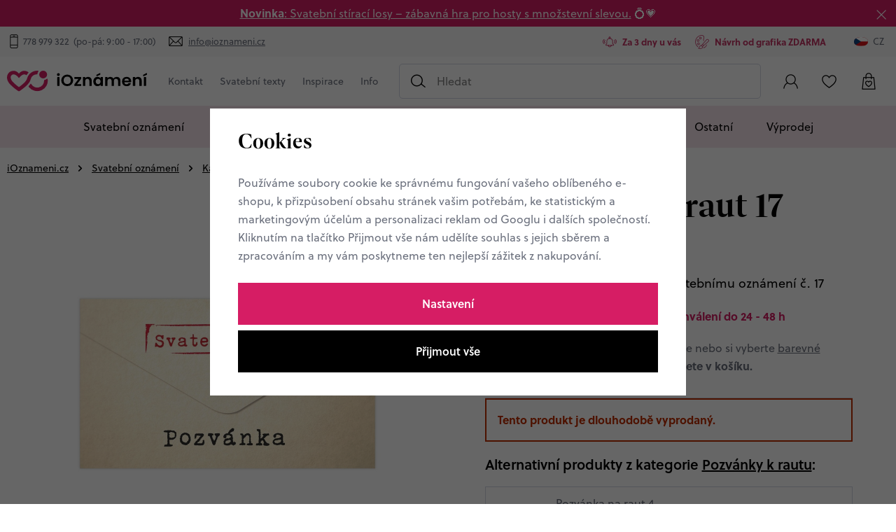

--- FILE ---
content_type: text/html; charset=UTF-8
request_url: https://www.ioznameni.cz/pozvanka-na-raut-17_z630/
body_size: 27282
content:
<!DOCTYPE html>


                     
    
         
            
   

    
        
                
        
        

                                                

   
   
   


<html class="no-js lang-cs" lang="cs">
<head>
   <meta charset="utf-8">
   
      <meta name="author" content="iOznámení">
   

   <meta name="web_author" content="wpj.cz">

   
      <meta name="description" content="Vytváříme originální svatební oznámení na míru. Grafický návrh pošleme zdarma do 48 hodin od objednávky. Dokonalý tisk do 5 dnů.">
   

         <meta name="viewport" content="width=device-width, initial-scale=1">
   
   <meta property="og:title" content="Pozvánka na raut 17 - iOznámení">
      
         <meta property="og:image" content="https://static.ioznameni.cz/data/tmp/108/1/2111_108.jpg?1704196178_3">
   
   <meta property="og:url" content="https://www.ioznameni.cz/pozvanka-na-raut-17_z630/">
   <meta property="og:type" content="website">

   
   

   
      <title>Pozvánka na raut 17 - iOznámení</title>
   

   
      
   <link rel="stylesheet" href="https://use.typekit.net/sna2qyr.css">


      
         <link rel="stylesheet" href="https://static.ioznameni.cz/web/build/app.adbe7a3f.css">
         
      
   <link rel="stylesheet" href="https://static.ioznameni.cz/web/build/product.6424f527.css">

   

   
         <link rel="canonical" href="https://www.ioznameni.cz/pozvanka-na-raut-17_z630/">
   

   
               <meta name="robots" content="index, follow">
         

   
         

   
   <link rel="shortcut icon" href="/templates/images/favicon.ico">
   
   
   <link rel="apple-touch-icon" sizes="180x180" href=/templates/images/share/apple-touch-icon.png">
   <link rel="icon" type="image/png" sizes="32x32" href="/templates/images/share/favicon-32x32.png">
   <link rel="icon" type="image/png" sizes="16x16" href="/templates/images/share/favicon-16x16.png">
   <link rel="manifest" href="/templates/images/share/site.webmanifest">

   <link rel="search" href="/vyhledavani/" type="text/html">

   <script src="https://static.ioznameni.cz/common/static/js/sentry-6.16.1.min.js"></script>

<script>
   Sentry.init({
      dsn: 'https://bdac53e35b1b4424b35eb8b76bcc2b1a@sentry.wpj.cz/9',
      allowUrls: [
         /www\.ioznameni\.cz\//
      ],
      denyUrls: [
         // Facebook flakiness
         /graph\.facebook\.com/i,
         // Facebook blocked
         /connect\.facebook\.net\/en_US\/all\.js/i,
         // Chrome extensions
         /extensions\//i,
         /^chrome:\/\//i,
         /kupshop\.local/i
      ],
      beforeSend(event) {
         if (!/FBA[NV]|PhantomJS|SznProhlizec/.test(window.navigator.userAgent)) {
            return event;
         }
      },
      ignoreErrors: [
         // facebook / ga + disabled cookies
         'fbq is not defined',
         'Can\'t find variable: fbq',
         '_gat is not defined',
         'AW is not defined',
         'Can\'t find variable: AW',
         'url.searchParams.get', // gtm koza
         // localstorage not working in incoginto mode in iOS
         'The quota has been exceeded',
         'QuotaExceededError',
         'Undefined variable: localStorage',
         'localStorage is null',
         'The operation is insecure',
         "Failed to read the 'localStorage'",
         "gtm_",
         "Can't find variable: glami",
      ]
   });

   Sentry.setTag("web", "prod_ioznameni_db");
   Sentry.setTag("wbpck", 1);
   Sentry.setTag("adm", 0);
   Sentry.setTag("tpl", "x");
   Sentry.setTag("sentry_v", "6.16.1");
</script>

   <script>
   window.wpj = window.wpj || {};
   wpj.onReady = wpj.onReady || [];
   wpj.jsShop = wpj.jsShop || {events:[]};

   window.dataLayer = window.dataLayer || [];
   function gtag() {
      window.dataLayer.push(arguments);
   }
   window.wpj.cookie_bar_send = true;

   wpj.getCookie = (sKey) => decodeURIComponent(
      document.cookie.replace(
         new RegExp(
            '(?:(?:^|.*;)\\s*' +
            encodeURIComponent(sKey).replace(/[\-\.\+\*]/g, '\\$&') +
            '\\s*\\=\\s*([^;]*).*$)|^.*$'
         ),
         '$1'
      )
   ) || null;

      var consents = wpj.getCookie('cookie-bar')?.split(',');

   if (!(consents instanceof Array)){
      consents = [];
   }

   consents_fields = {
      ad_storage: consents.includes('ad_storage') ? 'granted' : 'denied',
      ad_user_data: consents.includes('ad_storage') ? 'granted' : 'denied',
      ad_personalization: consents.includes('ad_storage') ? 'granted' : 'denied',
      personalization_storage: consents.includes('personalization_and_functionality_storage') ? 'granted' : 'denied',
      functionality_storage: 'granted',
      analytics_storage: consents.includes('analytics_storage') ? 'granted' : 'denied',
   };
   gtag('consent', 'default', consents_fields);

   gtag("set", "ads_data_redaction", true);

   dataLayer.push({
      'event': 'defaultConsent',
      'consents' : consents_fields,
      'version': 'v2'
   });
   </script>

<script>
   wpj.data = wpj.data || { };

      wpj.data.instagram = true;
   
   

   

   
</script>


   

         <meta name="google-site-verification" content="">
         <meta name="google-site-verification" content="kb7v4moT4dR_eaWu5Y_h6Ya7yN4Ljpvr-ZX8gV0EB-8">
   
         <meta name="facebook-domain-verification" content="">
   
   
   
          

      

   

<script>page_data = {"page":{"language":"cs","title":"Pozv\u00e1nka na raut 17 - iOzn\u00e1men\u00ed","path":"\/pozvanka-na-raut-17_z630\/","currency":"CZK","currencyRate":1,"breadCrumbs":[{"id":"","name":"Dom\u016f"},{"id":230,"name":"Svatebn\u00ed ozn\u00e1men\u00ed"},{"id":40,"name":"Karti\u010dky k ozn\u00e1men\u00ed"},{"id":42,"name":"Pozv\u00e1nky k rautu"},{"id":"","name":"Pozv\u00e1nka na raut 17"}],"environment":"live","type":"product"},"resetRefferer":false,"event":"pageView","products":[{"id":"630_4798","idProduct":630,"EAN":"","code":null,"productCode":"","hasVariations":true,"variationsIds":[4798,4800,4802,4804],"idVariation":4798,"variationCode":"","variationName":"druh pap\u00edru: hladk\u00fd","soldOut":0,"idAll":["630_4798","630_4800","630_4802","630_4804"],"categoryMain":[{"id":230,"name":"Svatebn\u00ed ozn\u00e1men\u00ed"},{"id":40,"name":"Karti\u010dky k ozn\u00e1men\u00ed - svatebn\u00ed pozv\u00e1nky"},{"id":42,"name":"Pozv\u00e1nky k rautu"}],"categoryCurrent":[{"id":230,"name":"Svatebn\u00ed ozn\u00e1men\u00ed"},{"id":40,"name":"Karti\u010dky k ozn\u00e1men\u00ed"},{"id":42,"name":"Pozv\u00e1nky k rautu"},{"id":"","name":"Pozv\u00e1nka na raut 17"}],"producer":null,"campaigns":[],"name":"Pozv\u00e1nka na raut 17","vat":21,"price":8.26,"priceWithVat":10,"priceWithoutVat":8.26,"priceVat":1.74,"priceWithoutDiscount":8.26,"discount":0,"hasDiscount":false,"availability":"skladem","url":"https:\/\/www.ioznameni.cz\/pozvanka-na-raut-17_z630\/","imageUrl":"https:\/\/static.ioznameni.cz\/data\/tmp\/0\/1\/2111_0.cs.jpg?1704196178_3","position":1}],"once":false,"version":"v2"};page_data['page']['layout'] = window.innerWidth  > 991 ? 'web' : window.innerWidth > 543 ? 'tablet' : 'mobil';if (typeof userData === 'undefined') {var userData = wpj.getCookie('jsShopGtmUser');var userDataParsed = null;if(userData) {userDataParsed = JSON.parse(userData);wpj.onReady.push(function () {wpj.storage.cookies.removeItem('jsShopGtmUser');});} else {userData = localStorage.getItem('js-shop-gtm-user');if(userData) {userDataParsed = JSON.parse(userData).data;}}}if (userDataParsed) {page_data.user = userDataParsed;}dataLayer.push(page_data);</script><script src="https://static.ioznameni.cz/common/static/wpj/wpj.gtm.js?v2"></script><script>var urlParams = new URLSearchParams(window.location.search);var hash = location.href.split("#")[1] || urlParams.get('id_variation') || "4798";gtm_prva = {  };gtm_prva[4798] = {'id': '630_4798','idVariation': '4798','idProduct': '630','EAN': '','variationName': 'druh papíru: hladký','code': '','price': 8.26,'variationCode': '','productCode': '',};gtm_prva[4800] = {'id': '630_4800','idVariation': '4800','idProduct': '630','EAN': '','variationName': 'druh papíru: strukturovaný','code': '','price': 9.09,'variationCode': '','productCode': '',};gtm_prva[4802] = {'id': '630_4802','idVariation': '4802','idProduct': '630','EAN': '','variationName': 'druh papíru: přírodní','code': '','price': 9.09,'variationCode': '','productCode': '',};gtm_prva[4804] = {'id': '630_4804','idVariation': '4804','idProduct': '630','EAN': '','variationName': 'druh papíru: perleťový','code': '','price': 9.09,'variationCode': '','productCode': '',};wpj.onReady.push(function () {$('input[name^=IDvariation], select#IDvariation').on('change', function () {gtm_getDetailImpressions($(this).val(), 'detailImpressionsVariation');});if (hash != "") {variation = gtm_getVariation(hash);product = $.extend(page_data['products'], variation);page_data = $.extend(page_data, { 'products':  product });}gtm_getDetailImpressions(hash, 'detailImpressions');});</script><script>
              wpj.onReady.push(function () {
                 [ 'logout', 'registration', 'login', 'newsletter_subscribe'].forEach(function (type) {
                    let cookieValue = wpj.storage.cookies.getItem('gtm_'+type);

                    if (cookieValue === null) {
                       return;
                    }
                    wpj.storage.cookies.removeItem('gtm_'+type);

                    cookieValue = JSON.parse(cookieValue);

                    let valueData;
                    if (type === 'newsletter_subscribe') {
                       valueData = { ...cookieValue };
                       type = 'newsletterSubscribe';
                    } else if (cookieValue instanceof Array) {
                       valueData = { data: cookieValue };
                    } else {
                       valueData = { value: cookieValue };
                    }
                     window.dataLayer.push({
                        event: 'success' +  gtm_ucfirst(type),
                           ...valueData
                     });
                 });
              });
              function gtm_ucfirst(str) {
                   if (!str || typeof str !== 'string') return str;
                   return str.charAt(0).toUpperCase() + str.slice(1);
               }
           </script>      <!-- Google Tag Manager -->
   <script data-cookieconsent="ignore">(function(w,d,s,l,i) {w[l] = w[l] || [];w[l].push({'gtm.start': new Date().getTime(), event: 'gtm.js'});
         var f = d.getElementsByTagName(s)[0],j=d.createElement(s),dl=l != 'dataLayer' ? '&l=' + l : '';
         j.async = true;j.src='//www.googletagmanager.com/gtm.js?id=' + i + dl;f.parentNode.insertBefore(j, f);
      })(window, document, 'script', 'dataLayer', 'GTM-WGDNRLM');</script>
   <!-- End Google Tag Manager -->
</head>
<body >



<!-- Google Tag Manager -->
   <noscript>
       <iframe src="//www.googletagmanager.com/ns.html?id=GTM-WGDNRLM" height="0" width="0" style="display:none;visibility:hidden"></iframe>
   </noscript>
<!-- End Google Tag Manager -->


   
      
                <div class="alert alert-info alert-dismissible text-center infopanel "
        data-infopanel="6"
        data-version="9" data-nosnippet>
               <p><a href="https://www.ioznameni.cz/svatebni-stiraci-losy/"><strong>Novinka</strong>: Svatební stírací losy – zábavná hra pro hosty s množstevní slevou.</a> 💍💗</p>
                     <button type="button" class="close" data-infopanel-close="6" aria-label="Zavřít">
            <span class="fc lightbox_close"></span>
         </button>
         </div>
   <script>
      var $localInfoPanelsData = {};
      var $infoPanel = null;

      if (window.localStorage.getItem('info_panels')) {
         $localInfoPanelsData = JSON.parse(window.localStorage.getItem('info_panels'));
         $infoPanel = $localInfoPanelsData['info-panel-6'];
      }

      if ($infoPanel && $infoPanel['version'] >= "9") {
         var $infoElements = document.querySelectorAll('[data-infopanel="6"]');
         $infoElements.forEach(element => {
            element.remove();
         });
      }
   </script>

   <div class="header-top">
      <div class="container-fluid display-flex">
         <p class="header-top-contact">
            <span>Potřebujete poradit? Jsme tu pro vás</span>
            <span class="fc icons_phone"></span>
            <a href="tel:778 979 322">778 979 322</a>
            <span>&nbsp;(po-pá: 9:00 - 17:00)</span>
            <span class="fc icons_mail">&nbsp;</span>
            <a href="mailto:info@ioznameni.cz">info@ioznameni.cz</a>
         </p>
         <div class="wpj-row usp-h-col"><div class="wpj-col-6 align-self-center"><div class="w-media align-items-center"><div class="w-media-img"><span class="fc icons_bell"></span></div><div class="w-media-body"><div class="w-text"><p>Za 3 dny u vás</p></div></div></div></div><div class="wpj-col-6 align-self-center"><div class="w-media align-items-center"><div class="w-media-img"><span class="fc icons_paintbrush"></span></div><div class="w-media-body"><div class="w-text"><p>Návrh od grafika ZDARMA</p></div></div></div></div></div>
         <div class="header-switcher">
               <a href="" data-focus-opener="language-switcher" class="header-language">
         <img src="/common/static/images/flags/cs.svg" loading="lazy" width="17" height="17" class="img-responsive" alt="">
         <span>
            CZ
         </span>
      </a>
      </div>
      </div>
   </div>

<header class="header">
   <div class="container-fluid display-flex">
      <div class="header-left">
         <div class="header-burger header-icon">
            <button type="button" data-toggle="burger">
               <span class="fc icons_burger"></span>
            </button>
         </div>
          <a href="/" title="Originální svatební oznámení a doplňky pro vaší dokonalou svatbu" class="logo">
             <img src="/templates/images/logos/logo.svg" alt="Originální svatební oznámení a doplňky pro vaší dokonalou svatbu" width="248" height="38" class="img-responsive">
          </a>
      </div>

      <div class="header-menu" data-menu="header">
         
<div class="">
    
   <ul class="item-row">
                 <li class=" item-90">
             <a href="/kontakt" >
                 Kontakt
             </a>
                        </li>
                 <li class=" item-80">
             <a href="/svatebni-texty/" >
                 Svatební texty
             </a>
                                
   <ul class="item-row">
                 <li class=" item-67">
             <a href="/vtipne-texty-na-svatebni-oznameni/" >
                 Vtipné texty na svatební oznámení
             </a>
                        </li>
                 <li class=" item-81">
             <a href="/svatebni-citaty/" >
                 Svatební citáty
             </a>
                        </li>
                 <li class=" item-83">
             <a href="/texty-svatebni-dary/" >
                 Texty ke svatebním darům
             </a>
                        </li>
                 <li class=" item-84">
             <a href="/texty-na-rodinna-svatebni-oznameni/" >
                 Texty na rodinná svatební oznámení
             </a>
                        </li>
                 <li class=" item-85">
             <a href="/podekovani-rodicum-texty-a-vzory/" >
                 Poděkování rodičům texty a vzory
             </a>
                        </li>
          </ul>

                        </li>
                 <li class=" item-86">
             <a href="/inspirace/" >
                 Inspirace
             </a>
                                
   <ul class="item-row">
                 <li class=" item-87">
             <a href="/editorial-cista-radost/" >
                 Editoriál &quot;Čistá radost&quot;
             </a>
                        </li>
                 <li class=" item-88">
             <a href="/editorial-rockstar-baby/" >
                 Editoriál &quot;Rockstar baby&quot;
             </a>
                        </li>
                 <li class=" item-89">
             <a href="/editorial-bridgertonovi/" >
                 Editoriál &quot;Bridgertonovi&quot;
             </a>
                        </li>
          </ul>

                        </li>
                 <li class=" item-105">
             <a href="" >
                 Info
             </a>
                                
   <ul class="item-row">
                 <li class=" item-39">
             <a href="/informace/" >
                 Jak nakupovat?
             </a>
                        </li>
                 <li class=" item-106">
             <a href="/o-nas/" >
                 O nás
             </a>
                        </li>
          </ul>

                        </li>
          </ul>

</div>

      </div>

              <div class="header-search-inline">
   <form method="get" action="/vyhledavani/">
      <input type="text" name="search" value="" maxlength="100" class="form-control autocomplete-control"
             placeholder="Hledat" autocomplete="off" data-search-input>
      <button name="submit" type="submit" value="Hledat"
              class="btn btn-search fc icons_search" aria-label="Hledat"></button>
         </form>
</div>

      <div class="header-icons">
         <div class="header-search header-icon">
            <a href="/vyhledavani/" data-toggle="search">
               <span class="fc icons_search"></span>
            </a>
         </div>
         <div class="header-login header-icon cart-signin" id="js-shop-user">
            <a href="/prihlaseni/" class="cart-signin">
            <span class="fc icons_user"></span>
               <span class="icon-description">Přihlášení</span>
            </a>
         </div>
         <div class="header-icon header-favorite cart-signin">
            <a href="/oblibene/">
               <span class="fc icons_heart">
                  <span class="count hidden">0</span>
               </span>
               <span class="icon-description">Oblíbené</span>
            </a>
         </div>

                   <div class="header-cart header-icon" id="js-shop-cart-info">
   <a href="/kosik/" class='empty'>
      <span class='fc icons_cart'></span>
      <span class='price'></span>
   </a>
</div>

<div id="js-shop-cart">
</div>
      </div>
   </div>
      <div class="header-sections">
          <ul class="level-0" data-sections="header"><li class="nav-item has-submenu" data-navitem="230"><a href="/svatebni-oznameni/" class="nav-link">Svatební oznámení</a><div class="submenu"><div class="container"><h2>Svatební oznámení</h2></div><div class="container container-flex"><div class="submenu-banner" data-tracking-view='{"event":"promotionView","promotions":[{"id":9,"name":"Objevte boho styl","creative":"Banner v menu - P\u0159ed svatbou","position":1}],"_clear":true,"once":false,"version":"v2"}'><a href="/pred-svatbou_k23/svatebni-oznameni_k26/boho-svatebni-oznameni_k28/" data-tracking-click='{"event":"promotionClick","promotions":[{"id":9,"name":"Objevte boho styl","creative":"Banner v menu - P\u0159ed svatbou","position":1}],"_clear":true,"once":false,"version":"v2"}'><img src="https://static.ioznameni.cz/data/tmp/16/9/109_16.cs.jpg?1737966228_3" alt="Objevte boho styl" class="img-fluid" width="776" height="990" loading="lazy"></a><div class="links-wrapper"><p class="subtitle">Trend letošního roku</p><p class="h2 descr">Objevte boho styl</p><a href="/pred-svatbou_k23/svatebni-oznameni_k26/boho-svatebni-oznameni_k28/" class="btn-link" data-tracking-click='{"event":"promotionClick","promotions":[{"id":9,"name":"Objevte boho styl","creative":"Banner v menu - P\u0159ed svatbou","position":1}],"_clear":true,"once":false,"version":"v2"}'>Prohlédnout</a></div></div><div class="submenu-sections"><div class="submenu-section"><p class="title-default"><a href="/svatebni-oznameni/">Svatební oznámení</a></p><ul><li><a href="/boho-svatebni-oznameni/">Boho styl</a></li><li><a href="/rodinna-svatebni-oznameni/">Rodinná oznámení</a></li><li><a href="/vtipna-svatebni-oznameni/">Vtipná oznámení</a></li><li><a href="/kreslena-svatebni-oznameni/">Kreslená oznámení</a></li><li><a href="/svatebni-oznameni-s-fotkou/">Svatební oznámení s fotkou</a></li><li><a href="/posvatebni-oznameni/">POsvatební oznámení</a></li><li><a href="/registrovane-partnerstvi/">Registrované partnerství</a></li><li><a href="/podzimni-a-zimni-svatebni-oznameni/">Podzim-zima</a></li><li><a href="/jednoducha-svatebni-oznameni/">Jednoduchá</a></li><li><a href="/luxusni-svatebni-oznameni/">Luxusní</a></li><li><a href="/video-svatebni-oznameni/">Video svatební oznámení</a></li><li><a href="/minimalisticka-svatebni-oznameni/">Minimalistická</a></li></ul><a href="/svatebni-oznameni/" class="btn-link">Vše v kategorii</a></div><div class="submenu-section"><p class="title-default"><a href="/karticky-k-oznameni/">Kartičky k oznámení</a></p><ul><li><a href="/pozvanky-ke-stolu/">Pozvánky ke stolu</a></li><li><a href="/pozvanky-k-rautu/">Pozvánky k rautu</a></li><li><a href="/zadosti-o-svatebni-dar/">Žádosti o svatební dar</a></li></ul><a href="/karticky-k-oznameni/" class="btn-link">Vše v kategorii</a></div><div class="submenu-section"><p class="title-default"><a href="/obalky/">Obálky</a></p><ul><li><a href="/perletove-obalky/">Perleťové obálky</a></li><li><a href="/prirodni-obalky/">Přírodní obálky</a></li><li><a href="/barevne-obalky/">Barevné obálky</a></li></ul><a href="/obalky/" class="btn-link">Vše v kategorii</a></div></div></div></div></li><li class="nav-item has-submenu" data-navitem="45"><a href="/obalky/" class="nav-link">Obálky</a><div class="submenu"><div class="container"><h2>Obálky</h2></div><div class="container container-flex"><div class="submenu-banner" data-tracking-view='{"event":"promotionView","promotions":[{"id":52,"name":"Luxusn\u00ed ob\u00e1lky Ferdrigoni","creative":"Banner v menu - OB\u00c1LKY","position":1}],"_clear":true,"once":false,"version":"v2"}'><a href="" data-tracking-click='{"event":"promotionClick","promotions":[{"id":52,"name":"Luxusn\u00ed ob\u00e1lky Ferdrigoni","creative":"Banner v menu - OB\u00c1LKY","position":1}],"_clear":true,"once":false,"version":"v2"}'><img src="https://static.ioznameni.cz/data/tmp/16/3/4693_16.cs.jpg?1738072362_3" alt="Luxusní obálky Ferdrigoni" class="img-fluid" width="776" height="990" loading="lazy"></a><div class="links-wrapper"><p class="subtitle">Výrobce obálek od roku 1888</p><p class="h2 descr">Luxusní obálky Ferdrigoni</p><a href="" class="btn-link" data-tracking-click='{"event":"promotionClick","promotions":[{"id":52,"name":"Luxusn\u00ed ob\u00e1lky Ferdrigoni","creative":"Banner v menu - OB\u00c1LKY","position":1}],"_clear":true,"once":false,"version":"v2"}'>Prohlédnout</a></div></div><div class="submenu-sections"><div class="submenu-section"><p class="title-default"><a href="/povrch-obalky/">Povrch obálky</a></p><ul><li><a href="/perletove-obalky/">Perleťové</a></li><li><a href="/barevne-obalky/">Barevné</a></li><li><a href="/prirodni-obalky/">Přírodní</a></li></ul><a href="/povrch-obalky/" class="btn-link">Vše v kategorii</a></div><div class="submenu-section"><p class="title-default"><a href="/velikost-obalky/">Velikost obálky</a></p><ul><li><a href="/obalka-c6/">C6 (tiskoviny A6)</a></li><li><a href="/obalka-dl/">DL (podlouhlá)</a></li><li><a href="/kapsy/">Kapsy na svatební oznámení</a></li></ul><a href="/velikost-obalky/" class="btn-link">Vše v kategorii</a></div><div class="submenu-section"><p class="title-default"><a href="/podle-barvy/">Podle barvy</a></p><ul><li><a href="/bile-obalky/">Bílé obálky</a></li><li><a href="/zelene-obalky/">Zelené obálky</a></li><li><a href="/hnede-obalky/">Hnědé obálky</a></li><li><a href="/cervene-obalky/">Červené obálky</a></li><li><a href="/fialove-a-ruzove-obalky/">Fialové a růžové obálky</a></li><li><a href="/modre-obalky/">Modré obálky</a></li><li><a href="/zlate-stribrne-ivory/">Zlaté, stříbrné a ivory</a></li><li><a href="/tmave-obalky/">Tmavé barvy</a></li><li><a href="/svetle-obalky/">Světlé barvy</a></li></ul><a href="/podle-barvy/" class="btn-link">Vše v kategorii</a></div><div class="submenu-section"><p class="title-default"><a href="/obalky-fedrigoni/">Obálky Fedrigoni</a></p></div><div class="submenu-section"><p class="title-default"><a href="/provedeni-obalky/">Provedení obálky</a></p><ul><li><a href="/rovna-klopa/">Rovná klopa</a></li><li><a href="/sipova-klopa/">Šípová klopa</a></li></ul><a href="/provedeni-obalky/" class="btn-link">Vše v kategorii</a></div><div class="submenu-section"><p class="title-default"><a href="/vyprodej-obalek/">Výprodej obálek</a></p><ul><li><a href="/slevy-az-60-procent/">Slevy až 60%</a></li></ul><a href="/vyprodej-obalek/" class="btn-link">Vše v kategorii</a></div><div class="submenu-section"><p class="title-default"><a href="/pecete-na-obalky/">Pečetě na obálky</a></p></div></div></div></div></li><li class="nav-item has-submenu" data-navitem="24"><a href="/na-svatbu/" class="nav-link">Svatební den</a><div class="submenu"><div class="container"><h2>Svatební den</h2></div><div class="container container-flex"><div class="submenu-banner" data-tracking-view='{"event":"promotionView","promotions":[{"id":34,"name":"V\u00edtac\u00ed cedule","creative":"Banner v menu - Na svatbu","position":1}],"_clear":true,"once":false,"version":"v2"}'><a href="/na-svatbu_k24/cedule-a-plakaty_k29/vitaci-cedule_k57/" data-tracking-click='{"event":"promotionClick","promotions":[{"id":34,"name":"V\u00edtac\u00ed cedule","creative":"Banner v menu - Na svatbu","position":1}],"_clear":true,"once":false,"version":"v2"}'><img src="https://static.ioznameni.cz/data/tmp/16/5/1895_16.cs.jpg?1737966411_3" alt="Vítací cedule" class="img-fluid" width="776" height="990" loading="lazy"></a><div class="links-wrapper"><p class="subtitle">Přivítejte hosty jak se patří</p><p class="h2 descr">Vítací cedule</p><a href="/na-svatbu_k24/cedule-a-plakaty_k29/vitaci-cedule_k57/" class="btn-link" data-tracking-click='{"event":"promotionClick","promotions":[{"id":34,"name":"V\u00edtac\u00ed cedule","creative":"Banner v menu - Na svatbu","position":1}],"_clear":true,"once":false,"version":"v2"}'>Prohlédnout</a></div></div><div class="submenu-sections"><div class="submenu-section"><p class="title-default"><a href="/cedule-a-plakaty/">Cedule a plakáty</a></p><ul><li><a href="/vitaci-cedule/">Uvítací cedule</a></li><li><a href="/harmonogram/">Harmonogram</a></li><li><a href="/svatebni-plakaty/">Svatební plakáty</a></li><li><a href="/svatebni-stromy/">Svatební stromy</a></li><li><a href="/zasedaci-poradek/">Zasedací pořádek</a></li></ul><a href="/cedule-a-plakaty/" class="btn-link">Vše v kategorii</a></div><div class="submenu-section"><p class="title-default"><a href="/stolovani/">Stolování</a></p><ul><li><a href="/jmenovky-na-stul/">Jmenovky na stůl</a></li><li><a href="/svatebni-menu/">Menu</a></li><li><a href="/svatebni-trojhranek/">Svatební trojhránek</a></li></ul><a href="/stolovani/" class="btn-link">Vše v kategorii</a></div><div class="submenu-section"><p class="title-default"><a href="/svatebni-nezbytnosti/">Svatební nezbytnosti</a></p><ul><li><a href="/svatebni-placky/">Svatební placky</a></li><li><a href="/svatebni-knihy/">Svatební knihy</a></li><li><a href="/karticky-na-prskavky/">Kartičky na prskavky</a></li><li><a href="/karticky-pro-dj/">Kartičky pro DJ</a></li><li><a href="/karticka-na-ibalgin/">Kartička na Ibalgin</a></li><li><a href="/svatebni-stiraci-losy/">Stírací losy</a></li></ul><a href="/svatebni-nezbytnosti/" class="btn-link">Vše v kategorii</a></div><div class="submenu-section"><p class="title-default"><a href="/Samolepky/">Samolepky</a></p><ul><li><a href="/etikety-na-vino/">Etikety na víno</a></li><li><a href="/kulate-svatebni-samolepky/">Kulaté svatební samolepky</a></li></ul><a href="/Samolepky/" class="btn-link">Vše v kategorii</a></div><div class="submenu-section"><p class="title-default"><a href="/ostatni/">Ostatní</a></p><ul><li><a href="/podekovani-rodicum/">Poděkování rodičům</a></li></ul><a href="/ostatni/" class="btn-link">Vše v kategorii</a></div></div></div></div></li><li class="nav-item has-submenu" data-navitem="233"><a href="/pozvanky-na-narozeniny/" class="nav-link">Narozeniny</a><div class="submenu"><div class="container"><h2>Narozeniny</h2></div><div class="container container-flex"><div class="submenu-banner" data-tracking-view='{"event":"promotionView","promotions":[{"id":35,"name":"Narozeniny","creative":"Banner v menu - Narozeniny","position":1}],"_clear":true,"once":false,"version":"v2"}'><a href="/narozeniny/" data-tracking-click='{"event":"promotionClick","promotions":[{"id":35,"name":"Narozeniny","creative":"Banner v menu - Narozeniny","position":1}],"_clear":true,"once":false,"version":"v2"}'><img src="https://static.ioznameni.cz/data/tmp/16/7/1897_16.cs.jpg?1757539708_3" alt="Narozeniny" class="img-fluid" width="776" height="990" loading="lazy"></a><div class="links-wrapper"><p class="subtitle">Pozvánka na narozeniny musí mít styl</p><p class="h2 descr">Narozeniny</p><a href="/narozeniny/" class="btn-link" data-tracking-click='{"event":"promotionClick","promotions":[{"id":35,"name":"Narozeniny","creative":"Banner v menu - Narozeniny","position":1}],"_clear":true,"once":false,"version":"v2"}'>Prohlédnout</a></div></div><div class="submenu-sections"><div class="submenu-section"><p class="title-default"><a href="/pozvanky-na-narozeniny/">Pozvánky na narozeniny</a></p><ul><li><a href="/boho-narozeninove-pozvanky/">Boho</a></li><li><a href="/detske-narozeninove-pozvanky/">Dětské</a></li><li><a href="/vtipne-narozeninove-pozvanky/">Vtipné</a></li><li><a href="/balonkove-narozeninove-pozvanky/">Balónkové</a></li><li><a href="/alkoholove-narozeninove-pozvanky/">S pivem / vínem</a></li><li><a href="/retro-narozeninove-pozvanky/">Retro</a></li></ul><a href="/pozvanky-na-narozeniny/" class="btn-link">Vše v kategorii</a></div></div></div></div></li><li class="nav-item " data-navitem="202"><a href="/tisk-vlastniho-navrhu/" class="nav-link">Tisk vlastního návrhu</a></li><li class="nav-item " data-navitem="203"><a href="/vzorky/" class="nav-link">Vzorky</a></li><li class="nav-item has-submenu" data-navitem="25"><a href="/po-svatbe/" class="nav-link">Ostatní</a><div class="submenu"><div class="container"><h2>Ostatní</h2></div><div class="container container-flex"><div class="submenu-banner" data-tracking-view='{"event":"promotionView","promotions":[{"id":35,"name":"Narozeniny","creative":"Banner v menu - Narozeniny","position":1}],"_clear":true,"once":false,"version":"v2"}'><a href="/narozeniny/" data-tracking-click='{"event":"promotionClick","promotions":[{"id":35,"name":"Narozeniny","creative":"Banner v menu - Narozeniny","position":1}],"_clear":true,"once":false,"version":"v2"}'><img src="https://static.ioznameni.cz/data/tmp/16/7/1897_16.cs.jpg?1757539708_3" alt="Narozeniny" class="img-fluid" width="776" height="990" loading="lazy"></a><div class="links-wrapper"><p class="subtitle">Pozvánka na narozeniny musí mít styl</p><p class="h2 descr">Narozeniny</p><a href="/narozeniny/" class="btn-link" data-tracking-click='{"event":"promotionClick","promotions":[{"id":35,"name":"Narozeniny","creative":"Banner v menu - Narozeniny","position":1}],"_clear":true,"once":false,"version":"v2"}'>Prohlédnout</a></div></div><div class="submenu-sections"><div class="submenu-section"><p class="title-default"><a href="/vanoce/">Vánoce</a></p><ul><li><a href="/firemni-novorocenky/">Firemní novoročenky</a></li><li><a href="/kalendare/">Kalendáře</a></li><li><a href="/osobni-novorocenky/">Osobní novoročenky</a></li><li><a href="/ostatni_k25/vanoce_k206/doplnky-na-vanoce_k254/">Doplňky na Vánoce</a></li></ul><a href="/vanoce/" class="btn-link">Vše v kategorii</a></div><div class="submenu-section"><p class="title-default"><a href="/plakaty/">Plakáty</a></p><ul><li><a href="/plakaty-k-narozeni/">Plakáty k narození</a></li></ul><a href="/plakaty/" class="btn-link">Vše v kategorii</a></div><div class="submenu-section"><p class="title-default"><a href="/pozvanky/">Baby shower</a></p><ul><li><a href="/baby-shower/">Pozvánky</a></li></ul><a href="/pozvanky/" class="btn-link">Vše v kategorii</a></div><div class="submenu-section"><p class="title-default"><a href="/vouchery/">Vouchery</a></p></div></div></div></div></li><li class="nav-item " data-navitem="259"><a href="/vyprodej_k259/" class="nav-link">Výprodej</a></li></ul> 

   <script>
      wpj.onReady.push(function() {
                             $('[data-sections="header"] [data-navitem="' + 230 +'"]').addClass('active');
                   $('[data-sections="header"] [data-navitem="' + 40 +'"]').addClass('active');
                   $('[data-sections="header"] [data-navitem="' + 42 +'"]').addClass('active');
                          });
   </script>

      </div>
    <div class="header-search-outer">
   <div class="header-search-inner" data-search-form>
      <div class="container">
         <form method="get" role="search" action="/vyhledavani/">
            <input type="text" name="search" value="" maxlength="100" class="form-control autocomplete-control"
                   placeholder="Hledaný výraz" aria-label="Hledaný výraz" autocomplete="off" data-search-input>
            <button name="submit" type="submit" value="Hledat" class="btn btn-primary btn-block"><span>Hledat</span></button>
            <button class="search-toggle" data-toggle="search" aria-label="Zavřít"><i class="fc lightbox_close"></i></button>
         </form>
      </div>
   </div>
</div>


   <script id="productSearch" type="text/x-dot-template">
            <div class="container autocomplete-inner">
         
         {{? it.items.Produkty || it.items.Kategorie || it.items.Vyrobci || it.items.Clanky || it.items.Stranky }}

         <div class="autocomplete-wrapper">
            {{? it.items.Kategorie }}
            <div class="autocomplete-categories">
               
               <p class="title-default">Kategorie</p>
               
               <ul>
                  {{~it.items.Kategorie.items :item :index}}
                  <li data-autocomplete-item="section">
                     <a href="/presmerovat/?type=category&id={{=item.id}}">{{=item.label}}</a>
                  </li>
                  {{~}}
               </ul>
            </div>
            {{?}}

            {{? it.items.Vyrobci }}
            <div class="autocomplete-categories">
               <p class="title-default">Značky</p>
               <ul>
                  {{~it.items.Vyrobci.items :item :index}}
                  <li data-autocomplete-item="section">
                     <a href="/presmerovat/?type=producer&id={{=item.id}}">{{=item.label}}</a>
                  </li>
                  {{~}}
               </ul>
            </div>
            {{?}}

            {{? it.items.Produkty }}
            <div class="autocomplete-products">
               
               <p class="title-default">Produkty</p>
               
               <ul>
                  {{~it.items.Produkty.items :item :index}}
                  {{? index < 4 }}
                  <li class="autocomplete-product-item" data-autocomplete-item="product">
                     <a href="/presmerovat/?type=product&id={{=item.id}}">
                        <div class="img">
                           {{? item.image }}
                           <img src="{{=item.image}}" alt="{{=item.label}}" class="img-fluid">
                           {{??}}
                           <img src="/common/static/images/no-img.png" alt="{{=item.label}}" class="img-fluid">
                           {{?}}
                        </div>
                        <span class="title">{{=item.label}}</span>
                        
                        
                                                        
                               {{? item.price }}
                               <span class="price">{{=item.price}}</span>
                               {{?}}
                            
                                                    
                        
                     </a>
                  </li>
                  {{?}}
                  {{~}}
               </ul>
            </div>
            {{?}}

            
            <div class="ac-showall d-showall" data-autocomplete-item="show-all">
               <a href="" class="btn btn-primary btn-block">Zobrazit všechny výsledky</a>
            </div>
            
         </div>

         <div class="autocomplete-side">
            {{? it.items.Clanky }}
            <div class="autocomplete-articles">
               <p class="title-default">Články</p>
               <ul>
                  {{~it.items.Clanky.items :item :index}}
                  {{? index < 2 }}
                  <li data-autocomplete-item="section">
                     <a href="/presmerovat/?type=article&id={{=item.id}}">
                        {{? item.photo }}
                        <img src="{{=item.photo}}" alt="{{=item.label}}" width="200" height="143" class="img-fluid">
                        {{?}}
                        {{=item.label}}
                     </a>
                  </li>
                  {{?}}
                  {{~}}
               </ul>
            </div>
            {{?}}
            {{? it.items.Stranky }}
            <div class="autocomplete-pages">
               <p class="title-default">Ostatní</p>
               <ul>
                  {{~it.items.Stranky.items :item :index}}
                  <li data-autocomplete-item="section">
                     <a href="{{=item.url}}">
                        {{=item.label}}
                     </a>
                  </li>
                  {{~}}
               </ul>
            </div>
            {{?}}
            
            <div class="ac-showall resp-showall" data-autocomplete-item="show-all">
               <a href="" class="btn btn-primary btn-block">Zobrazit všechny výsledky</a>
            </div>
            
         </div>

         

         {{??}}
         <div class="autocomplete-noresult">
            <p>
               
               Žádný výsledek
               
            </p>
         </div>
         {{?}}
         
      </div>
   </script>



      <script>
      
      
      wpj.onReady.push(function () {
         $('[data-search-input]').productSearch({
                        
         });
      });
            
   </script>


</header>


   

    
       <div class="breadcrumbs-container">
          <div class="container-fluid">
              
   <ul class="breadcrumbs ">
                           <li><a href="/" title="Zpět na úvod">iOznameni.cz</a></li>
                                       <li><a href="/svatebni-oznameni/" title="Zpět na Svatební oznámení">Svatební oznámení</a></li>
                                       <li><a href="/karticky-k-oznameni/" title="Zpět na Kartičky k oznámení">Kartičky k oznámení</a></li>
                                       <li><a href="/pozvanky-k-rautu/" title="Zpět na Pozvánky k rautu">Pozvánky k rautu</a></li>
                                       <li class="active">Pozvánka na raut 17</li>
                     </ul>

          </div>
       </div>
    

   
   <main class="main product-main">
      <div class="container-fluid product-top">
         <div class="column-left" id="column-left">
                           
<div class="row">
   <div class="col-xxs-12">
      <div class="product-gallery" data-gallery-wrapper>
         <div class="container">
            <div data-wpj-carousel class="product-gallery-inner">
               <div class="gallery-item only-item">
                  <a href="https://static.ioznameni.cz/data/tmp/0/1/2111_0.cs.jpg?1704196178_3" data-rel="gallery" data-main-image-link>
                     <img src="https://static.ioznameni.cz/data/tmp/3/1/2111_3.cs.jpg?1704196178_3"
                          width="1140" height="1140"
                          alt="Pozvánka na raut 17" class="img-responsive" data-main-image>
                  </a>
               </div>

                            </div>
         </div>

      </div>
   </div>
</div>

            
            <div class="product-header product-header-sm" id="product-header">
   <h1 class="h2">Pozvánka na raut 17</h1>
         <div class="heart">
         <span class="fc icons_heart-drawn"></span>
      </div>
      <p class="annotation">Kartička s pozváním na raut ke svatebnímu oznámení č. 17</p>
   <div class="order-info">
       <div class="pink w-media align-items-center"><div class="w-media-img"><span class="fc icons_paintbrush"></span></div><div class="w-media-body"><div class="w-text"><p><strong>Návrhy tiskovin dostanete ke schválení do 24 - 48 h</strong></p></div></div></div><div class="w-text"><p>Zvolte jednu z variant bílých obálek níže nebo si vyberte <a href="/obalky/">barevné obálky</a>. <strong>Foto nebo jinou přílohu nahrajete v košíku.</strong>&nbsp;</p></div>
   </div>
</div>

                           <div class="product-description">
      <h3 class="description-title">Popis produktu</h3>
      <div>
                                          
                                               <div class="product-template" id="product-template-1">
      <div>
                     <div class="w-text"><p>Koho pozvat na svatbu a koho ne? A jak pozvánkou říct, že hosta zvete „pouze“ na raut? Hostům, které zvete na raut, se nesluší posílat klasickou svatební pozvánku, kde byste krkolomně dopisovali, že nejsou zváni na obřad či oběd, ale až na pozdější hostinu. Řeknou to za vás rovnou<strong> pozvánky k&nbsp;rautu</strong>! S&nbsp;touhle pozvánkou se určitě žádní hosté neurazí ani nikdo nebude v&nbsp;rozpacích, kdy má tedy vlastně přijít. Pozvánka jasně říká, na co je host zvaný a díky originálnímu a hezkému provedení potěší každého hosta.</p></div><figure class="w-figure text-left"><div class="w-photo w-photo-size-original "> <img srcset="/data/tmp/104/6/2106_104.jpg?1677185177 300w, /data/tmp/105/6/2106_105.jpg?1677185177 600w, /data/tmp/106/6/2106_106.jpg?1677185177 1000w, /data/tmp/107/6/2106_107.jpg?1677185177 1500w" src="/data/tmp/105/6/2106_105.jpg" sizes="(min-width: 1440px) calc((1480px / 1) - 20px), (min-width: 1220px) calc((1220px / 1) - 20px), (min-width: 768px) calc((100vw / 1) - 20px), calc(100vw - 20px)" draggable="true" class=""> </div></figure><div class="w-text"><p>Můžete si zvolit text, jaký si budete přát.&nbsp;</p><p>Nejčastěji se používá:&nbsp;</p><ul><li>Zveme Vás na svatební raut</li><li>Zveme Vás ke večerní nebo odpolední raut</li><li>Zveme Vás na slavnostní raut</li><li>Zveme Vás na večerní nebo svatební párty</li></ul><p>Ke všem variantám můžeme připojit uctivé "srdečně". Naše doporučení je, řídit se vlastními pocity. Pokud s vámi více rezonuje pozvánka:&nbsp;"Srdečně Vás zveme na svatební raut", použijte ji. Pokud máte pocit, že to není váš styl, napište to bez toho. Chybu tím neuděláte a nikdo se na vás zlobit nebude.&nbsp;</p><h3><strong>Ceník tisku</strong></h3><p>U nás neplatíte příplatky za grafický návrh nebo tiskovou přípravu. Vše je v ceně.</p></div><div class="w-table"><figure class="table"><table><thead><tr><th>papír</th><th>1stranné</th><th>oboustranné</th></tr></thead><tbody><tr><td>křídový</td><td>10 Kč/ks</td><td>15 Kč/ks</td></tr><tr><td>strukturovaný</td><td>11 Kč/ks</td><td>16 Kč/ks</td></tr><tr><td>přírodní</td><td>11 Kč/ks</td><td>16 Kč/ks</td></tr><tr><td>perleťový</td><td>11 Kč/ks</td><td>16 Kč/ks</td></tr></tbody></table></figure></div>
               </div>
   </div>
      </div>
   </div>

         </div>

         <div class="column-right">
                        <div class="product-header product-header-lg" id="product-header">
   <h1 class="h2">Pozvánka na raut 17</h1>
         <div class="heart">
         <span class="fc icons_heart-drawn"></span>
      </div>
      <p class="annotation">Kartička s pozváním na raut ke svatebnímu oznámení č. 17</p>
   <div class="order-info">
       <div class="pink w-media align-items-center"><div class="w-media-img"><span class="fc icons_paintbrush"></span></div><div class="w-media-body"><div class="w-text"><p><strong>Návrhy tiskovin dostanete ke schválení do 24 - 48 h</strong></p></div></div></div><div class="w-text"><p>Zvolte jednu z variant bílých obálek níže nebo si vyberte <a href="/obalky/">barevné obálky</a>. <strong>Foto nebo jinou přílohu nahrajete v košíku.</strong>&nbsp;</p></div>
   </div>
</div>

            
                              
            
            
                                          
                           <div class="alert alert-danger">
   <strong>
       Tento produkt je dlouhodobě vyprodaný.
   </strong>
</div>


   <p class="title-default">
      Alternativní produkty z kategorie <a href="/pozvanky-k-rautu/">Pozvánky k rautu</a>:
   </p>
   <div class="similar-row row">
          <div class="col-xxs-12 ">
      <div class="similar-product">
         <a href="/pozvanka-na-raut-4_z586/" class="image">
            <img src="https://static.ioznameni.cz/data/tmp/4/8/2108_4.cs.jpg?1704196132_3" alt="" class="img-responsive">
         </a>
         <div>
            <p class="title">
               <a href="/pozvanka-na-raut-4_z586/" title="Pozvánka na raut 4" >
                   Pozvánka na raut 4
               </a>
            </p>
            <p class="delivery delivery-0">
                skladem
            </p>
            <p class="price">10,00 Kč</p>
         </div>
      </div>
   </div>
   <div class="col-xxs-12 ">
      <div class="similar-product">
         <a href="/pozvanka-na-raut-30_z787/" class="image">
            <img src="https://static.ioznameni.cz/data/tmp/4/6/2116_4.cs.jpg?1704196305_3" alt="" class="img-responsive">
         </a>
         <div>
            <p class="title">
               <a href="/pozvanka-na-raut-30_z787/" title="Pozvánka na raut 30" >
                   Pozvánka na raut 30
               </a>
            </p>
            <p class="delivery delivery-0">
                skladem
            </p>
            <p class="price">10,00 Kč</p>
         </div>
      </div>
   </div>
   <div class="col-xxs-12 ">
      <div class="similar-product">
         <a href="/pozvanka-na-raut-44_z790/" class="image">
            <img src="https://static.ioznameni.cz/data/tmp/4/9/2119_4.cs.jpg?1704196348_3" alt="" class="img-responsive">
         </a>
         <div>
            <p class="title">
               <a href="/pozvanka-na-raut-44_z790/" title="Pozvánka na raut 44" >
                   Pozvánka na raut 44
               </a>
            </p>
            <p class="delivery delivery-0">
                skladem
            </p>
            <p class="price">10,00 Kč</p>
         </div>
      </div>
   </div>

   </div>
                     </div>
      </div>

      <div class="container product-bottom">
         
                  
            <div class="product-reviews-wrapper">
               

   <div class="reviews-header" id="reviews-header">
   <div class="reviews-title">
      <p class="h2">Hodnocení</p>
               <p>Žádné hodnocení</p>
         </div>
         <button type="button" data-wpj-focus="/reviews/630/" data-wpj-focus-ajax="1" class="btn btn-outline">
         <i class="fc icons_plus"></i>Moje vlastní zkušenost
      </button>
   </div>


   <div class="reviews-empty">
         <p>
                     Tento produkt zatím nemá žádné hodnocení.
               </p>
                 <a href="/honoceni/" class="reviews-rules-link">Informace k získávání recenzí</a>
</div>
            </div>
                  <div class="product-usp">
            <div class="w-badges w-badges-4"><div class="w-badge"><div class="w-media-img"><span class="fc icons_paintbrush"></span></div><div><div class="w-text"><h5>Máme vlastní designery</h5></div><div class="w-text hover-descr"><p>Návrh a úpravy provádíme zdarma do 1-2 dnů. Nejprve vám návrhy pošleme ke schválení a až poté je vytiskneme.</p></div><div class="w-text hover-descr"><p>Návrh a úpravy provádíme zdarma do 1-2 dnů. Nejprve vám návrhy pošleme ke schválení a až poté je vytiskneme.</p></div></div></div><div class="w-badge"><div class="w-media-img"><span class="fc icons_calendar"></span></div><div><div class="w-text"><h5>Garance změny termínu</h5></div><div class="w-text hover-descr"><p>Víme, že se může stát cokoliv. Proto vám chceme dát jistotu, že změna termínu pro nás není žádný problém.</p></div></div></div><div class="w-badge"><div class="w-media-img"><span class="fc icons_car-wedding"></span></div><div><div class="w-text"><h5>Doručení do 2-3 dnů</h5></div><div class="w-text hover-descr"><p>Disponujeme vlastními stroji a expedovat umíme opravdu rychle. Víme, že čas hraje často hlavní roli.</p></div></div></div><div class="w-badge"><div class="w-media-img"><span class="fc icons_file-target"></span></div><div><div class="w-text"><h5>Nejvyšší kvalita tisku</h5></div><div class="w-text hover-descr"><p>Všechny výrobky pečlivě kontrolujeme a proto od nás odchází pouze dokonalé zboží, pečlivě a s láskou zabalené.</p></div></div></div></div><div class="w-block-bg-alt wpj-b-row" style="--lc: 24;"><div class="wpj-b-col align-self-start" style="--cw: 6;" data-blocek-col="true"><h4 class="text-left">Máte nějaký dotaz?</h4></div><div class="wpj-b-col align-self-start" style="--cw: 6;" data-blocek-col="true"><div class="w-text"><p>Zavolejte nám nebo napište</p></div></div><div class="wpj-b-col align-self-start" style="--cw: 6;" data-blocek-col="true"><div class="w-text"><p><a data-id="+420778979322" data-type="phone">+420 778 979 322</a></p></div></div><div class="wpj-b-col align-self-start" style="--cw: 6;" data-blocek-col="true"><div class="w-text"><p><a href="mailto:info@ioznameni.cz">info@ioznameni.cz</a></p></div></div></div>
         </div>

               </div>
   </main>


    
                        
   <div class="container instafeed-wrapper">
      <div class="row instafeed-header">
         <div class="col-xs-10 col-xs-offset-1">
            <p class="h2">Inspirujte se na našich sociálních sítích</p>
            <a class="ig-account h5" href="https://www.instagram.com/ioznameni/" target="_blank" rel="noreferrer">@ioznameni</a>

             
                 <div class="social-icons">
           <a href="https://www.instagram.com/ioznameni/" target="_blank" rel="noreferrer" class="icon-instagram">
          <span class="fc icons_ig black"></span>
       </a>
       <svg height="38" width="2">
      <line x1="0" y1="0" x2="0" y2="38" />
   </svg>
           <a href="https://www.facebook.com/ioznameni/" target="_blank" rel="noreferrer" class="icon-facebook">
          <span class="fc icons_fb black"></span>
       </a>
    </div>
             
         </div>
      </div>
   </div>
   <div id="instafeed" class="instafeed"></div>
    

   <footer class="footer">
      <div class="container">
         <span class="fc icons_heart-drawn"></span>

         <div class="footer-menu">
                  <div class="footer-menu-column">
            <p class="title-default">Jak nakupovat?</p>
            <ul class="list-unstyled">
                                 <li >
                     <a href="/vzorky-zdarma_z76/" >Vzorky zdarma</a>
                  </li>
                                 <li >
                     <a href="/informace" >Jak objednat svatební oznámení</a>
                  </li>
                                 <li >
                     <a href="/doprava-a-platba/" >Doprava a platba</a>
                  </li>
                                 <li >
                     <a href="/caste-dotazy" >Nejčastější dotazy</a>
                  </li>
                           </ul>
         </div>
                                 <div class="footer-menu-column">
            <p class="title-default">Informace</p>
            <ul class="list-unstyled">
                                 <li >
                     <a href="/nas-pribeh/" >Náš příběh</a>
                  </li>
                                 <li >
                     <a href="/kontakt/" >Kontakt</a>
                  </li>
                                 <li >
                     <a href="/cenik-tisku/" >Ceník tisku</a>
                  </li>
                                 <li >
                     <a href="/podpora-eu/" >Podpora EU</a>
                  </li>
                           </ul>
         </div>
                  </div>


         <div class="brand-signature">
            <div class="logo">
               <a href="/" title="Originální svatební oznámení a doplňky pro vaší dokonalou svatbu">
                  <img src="/templates/images/logos/logo-horizontal.svg" alt="Originální svatební oznámení a doplňky pro vaší dokonalou svatbu" width="149" height="92" loading="lazy" class="img-responsive">
               </a>
            </div>
            <p>Tvoří s láskou<br>Tomáš a Maruška</p>
            <img src="/templates/images/signature-josefovi.svg" alt="Josefovi" width="97" height="56" loading="lazy" class="img-responsive">
         </div>
         <div class="contact footer-menu-column">
            <p class="title-default">Máte otázky?</p>
            <div>
               <p>Neváhejte nás kontaktovat!</p>
               <div class="contact-info">
                  <div>
                     <span class="fc icons_phone">&nbsp;</span>
                     <a href="tel:778 979 322">778 979 322</a>
                     &nbsp;&mdash;&nbsp;<span>(po-pá: 9:00 - 17:00)</span>
                  </div>
                  <div>
                     <span class="fc icons_mail">&nbsp;</span>
                     <a href="mailto:info@ioznameni.cz">info@ioznameni.cz</a>
                  </div>
               </div>
               <div>
                  <span>Buďte s námi na sítích</span>
                   <div class="social-icons">
           <a href="https://www.instagram.com/ioznameni/" target="_blank" rel="noreferrer" class="icon-instagram">
          <span class="fc icons_ig black"></span>
       </a>
       <svg height="38" width="2">
      <line x1="0" y1="0" x2="0" y2="38" />
   </svg>
           <a href="https://www.facebook.com/ioznameni/" target="_blank" rel="noreferrer" class="icon-facebook">
          <span class="fc icons_fb black"></span>
       </a>
    </div>
               </div>
            </div>
         </div>
      </div>

      <div class="copyright">
         <div class="container container-flex">
            <div class="copyright-left">
               <div>
                  © 2026 <span>&ndash;</span> iOznámení
               </div>
               <div>
                  <span>/</span>
               </div>

                <ul class="list-inline">
           <li><a href="" data-cookie-bar="open">Nastavení cookies</a></li>
       <li>
      <a href="" data-wpj-focus="/formulare/report-inappropriate-content/" data-wpj-focus-ajax="1">
         Nahlásit závadný obsah
      </a>
   </li>
            <li>
           <a href="/soubory-cookie/" >
               Nastavení cookies
           </a>
        </li>
            <li>
           <a href="/zpracovani-osobnich-udaju/" >
               Zásady zpracování osobních údajů
           </a>
        </li>
            <li>
           <a href="/obchodni-podminky/" >
               Obchodní podmínky
           </a>
        </li>
            <li>
           <a href="/souhlas-se-zpracovanim-osobnich-udaju/" >
               Souhlas se zpracováním osobních údajů
           </a>
        </li>
    </ul>


            </div>



            <div>
                Shop máme od&nbsp;<a href="https://www.wpj.cz">wpj.cz</a>
            </div>
         </div>
      </div>
   </footer>
   
      <div data-reload="favorite">
         

      </div>
   
   <div class="focus language-switcher"  role="dialog" aria-modal="true" aria-labelledby="focus-title" tabindex="-1">
   <div class="focus-dialog">       <div class="focus-content">
         
            
            <div class="focus-header">
               <span class="title" id="focus-title"></span>

               <a href="#" class="focus-close" data-focus="close">
                  <span>zavřít</span> <span class="fc lightbox_close"></span>
               </a>
            </div>
            
            
   
   <div class="switcher-list">
               <p class="h5">Jazyk</p>
         <ul class="list-unstyled">
                                          <li>
                  <a href="/change-language/cs/" class="switcher-link">
                     <span>Čeština</span>
                     <img src="/common/static/images/flags/cs.svg" loading="lazy" width="25" height="25" class="img-responsive" alt="">
                  </a>
               </li>
                                          <li>
                  <a href="/change-language/sk/" class="switcher-link">
                     <span>Slovenčina</span>
                     <img src="/common/static/images/flags/sk.svg" loading="lazy" width="25" height="25" class="img-responsive" alt="">
                  </a>
               </li>
                     </ul>
                     <p class="h5">Měna</p>
         <ul class="list-unstyled">
                           <li>
                  <a href="/mena/CZK">
                     <span>Česká koruna</span>
                  </a>
               </li>
                           <li>
                  <a href="/mena/EUR">
                     <span>Euro</span>
                  </a>
               </li>
                     </ul>
         </div>

         
      </div>
   </div>
</div>

   <div class="focus product-question"  role="dialog" aria-modal="true" aria-labelledby="focus-title" tabindex="-1">
   <div class="focus-dialog">       <div class="focus-content">
         
            
            <div class="focus-header">
               <span class="title" id="focus-title">
    Dotaz na produkt
</span>

               <a href="#" class="focus-close" data-focus="close">
                  <span>zavřít</span> <span class="fc lightbox_close"></span>
               </a>
            </div>
            
            
   <a href="/formulare/dotaz-na-produkt/?url=https://www.ioznameni.cz/pozvanka-na-raut-17_z630/&amp;subject=Pozv%C3%A1nka%20na%20raut%2017" data-ondemand rel="nofollow">Načíst</a>
   <div data-reload="product_question"></div>

         
      </div>
   </div>
</div>
   <div data-reload="favorite">
      
         </div>

   <div class="focus sizetable"  role="dialog" aria-modal="true" aria-labelledby="focus-title" tabindex="-1">
   <div class="focus-dialog">       <div class="focus-content">
         
            
            <div class="focus-header">
               <span class="title" id="focus-title">
    Velikostní tabulka
</span>

               <a href="#" class="focus-close" data-focus="close">
                  <span>zavřít</span> <span class="fc lightbox_close"></span>
               </a>
            </div>
            
            
   <div class="size-table-wrapper">
         </div>

         
      </div>
   </div>
</div>

   



    
        <div class="sections-responsive" data-sections-responsive>
   
      <div class="sections-responsive-header">
         <button data-toggle="burger">
            <span class="fc lightbox_close"></span>
            <span>Zavřít</span>
         </button>
         <div class="responsive-switcher">
                           <div class="header-switcher">
               <a href="" data-focus-opener="language-switcher" class="header-language">
         <img src="/common/static/images/flags/cs.svg" loading="lazy" width="17" height="17" class="img-responsive" alt="">
         <span>
            CZ
         </span>
      </a>
            <a href="" data-focus-opener="currency-switcher" class="header-currency">
         <span>
            CZK
         </span>
      </a>
   </div>
                     </div>
         
   <div class="header-login header-icon responsive-icon cart-signin">
      <a href="/prihlaseni/">
         <span class="fc icons_user">
            <span class="logged hidden"></span>
         </span>
         <span class="icon-description">Přihlášení</span>
      </a>
   </div>

      </div>
   
   <div class="responsive-menu-contact">
      <p>Neváhejte nás kontaktovat!</p>
      <p class="phone"><span class="fc icons_phone"></span><a
            href="tel:778 979 322">778 979 322</a><span>&nbsp;-&nbsp;(po-pá: 9:00 - 17:00)</span></p>
   </div>

    <ul class="nav list-unstyled"><li class="nav-item nav-item-230" data-level="0"><span class="toggle-sub"> Svatební oznámení </span><ul class="sub-nav"><li class="sub-heading toggle-back">zpět</li><li class="nav-item nav-item-26" data-level="1"><span class="toggle-sub"><span class="figure"><img src="https://static.ioznameni.cz/data/tmp/10/6/26_10.cs.jpg?1706605485_3" loading="lazy" alt="Svatební oznámení" width="160" height="160" class="img-responsive"></span> Svatební oznámení </span><ul class="sub-nav"><li class="sub-heading toggle-back">zpět</li><li class="nav-item nav-item-28" data-level="2"><a href="/boho-svatebni-oznameni/" class="sub-item"><span class="figure"><img src="https://static.ioznameni.cz/data/tmp/10/8/28_10.cs.jpg?1682692501_3" loading="lazy" alt="Boho styl" width="160" height="160" class="img-responsive"></span> Boho styl </a></li><li class="nav-item nav-item-30" data-level="2"><a href="/rodinna-svatebni-oznameni/" class="sub-item"><span class="figure"><img src="https://static.ioznameni.cz/data/tmp/10/0/30_10.cs.jpg?1682692517_3" loading="lazy" alt="Rodinná oznámení" width="160" height="160" class="img-responsive"></span> Rodinná oznámení </a></li><li class="nav-item nav-item-31" data-level="2"><a href="/vtipna-svatebni-oznameni/" class="sub-item"><span class="figure"><img src="https://static.ioznameni.cz/data/tmp/10/1/31_10.cs.jpg?1682692531_3" loading="lazy" alt="Vtipná oznámení" width="160" height="160" class="img-responsive"></span> Vtipná oznámení </a></li><li class="nav-item nav-item-32" data-level="2"><a href="/kreslena-svatebni-oznameni/" class="sub-item"><span class="figure"><img src="https://static.ioznameni.cz/data/tmp/10/2/32_10.cs.jpg?1688935331_3" loading="lazy" alt="Kreslená oznámení" width="160" height="160" class="img-responsive"></span> Kreslená oznámení </a></li><li class="nav-item nav-item-33" data-level="2"><a href="/svatebni-oznameni-s-fotkou/" class="sub-item"><span class="figure"><img src="https://static.ioznameni.cz/data/tmp/10/3/33_10.cs.jpg?1682692561_3" loading="lazy" alt="Svatební oznámení s fotkou" width="160" height="160" class="img-responsive"></span> Svatební oznámení s fotkou </a></li><li class="nav-item nav-item-34" data-level="2"><a href="/posvatebni-oznameni/" class="sub-item"><span class="figure"><img src="https://static.ioznameni.cz/data/tmp/10/4/34_10.cs.jpg?1682692578_3" loading="lazy" alt="POsvatební oznámení" width="160" height="160" class="img-responsive"></span> POsvatební oznámení </a></li><li class="nav-item nav-item-36" data-level="2"><a href="/registrovane-partnerstvi/" class="sub-item"><span class="figure"><img src="https://static.ioznameni.cz/data/tmp/10/6/36_10.cs.jpg?1682692591_3" loading="lazy" alt="Registrované partnerství" width="160" height="160" class="img-responsive"></span> Registrované partnerství </a></li><li class="nav-item nav-item-37" data-level="2"><a href="/podzimni-a-zimni-svatebni-oznameni/" class="sub-item"><span class="figure"><img src="https://static.ioznameni.cz/data/tmp/10/7/37_10.cs.jpg?1682692607_3" loading="lazy" alt="Podzim-zima" width="160" height="160" class="img-responsive"></span> Podzim-zima </a></li><li class="nav-item nav-item-154" data-level="2"><a href="/jednoducha-svatebni-oznameni/" class="sub-item"><span class="figure"><img src="https://static.ioznameni.cz/data/tmp/10/4/154_10.cs.jpg?1682692427_3" loading="lazy" alt="Jednoduchá" width="160" height="160" class="img-responsive"></span> Jednoduchá </a></li><li class="nav-item nav-item-164" data-level="2"><a href="/luxusni-svatebni-oznameni/" class="sub-item"><span class="figure"><img src="https://static.ioznameni.cz/data/tmp/10/4/164_10.cs.jpg?1763734381_3" loading="lazy" alt="Luxusní" width="160" height="160" class="img-responsive"></span> Luxusní </a></li><li class="nav-item nav-item-171" data-level="2"><a href="/video-svatebni-oznameni/" class="sub-item"><span class="figure"><img src="https://static.ioznameni.cz/data/tmp/10/1/171_10.cs.jpg?1704897687_3" loading="lazy" alt="Video svatební oznámení" width="160" height="160" class="img-responsive"></span> Video svatební oznámení </a></li><li class="nav-item nav-item-204" data-level="2"><a href="/minimalisticka-svatebni-oznameni/" class="sub-item"> Minimalistická </a></li><li class="sub-heading nav-item nav-item-26"><a href="/svatebni-oznameni/"><span>Všechny produkty</span><span class="fc icons_allproducts"></span></a></li></ul></li><li class="nav-item nav-item-40" data-level="1"><span class="toggle-sub"><span class="figure"><img src="https://static.ioznameni.cz/data/tmp/10/0/40_10.cs.jpg?1682692269_3" loading="lazy" alt="Kartičky k oznámení" width="160" height="160" class="img-responsive"></span> Kartičky k oznámení </span><ul class="sub-nav"><li class="sub-heading toggle-back">zpět</li><li class="nav-item nav-item-41" data-level="2"><a href="/pozvanky-ke-stolu/" class="sub-item"><span class="figure"><img src="https://static.ioznameni.cz/data/tmp/10/1/41_10.cs.jpg?1682692303_3" loading="lazy" alt="Pozvánky ke stolu" width="160" height="160" class="img-responsive"></span> Pozvánky ke stolu </a></li><li class="nav-item nav-item-42" data-level="2"><a href="/pozvanky-k-rautu/" class="sub-item"><span class="figure"><img src="https://static.ioznameni.cz/data/tmp/10/2/42_10.cs.jpg?1682692343_3" loading="lazy" alt="Pozvánky k rautu" width="160" height="160" class="img-responsive"></span> Pozvánky k rautu </a></li><li class="nav-item nav-item-43" data-level="2"><a href="/zadosti-o-svatebni-dar/" class="sub-item"><span class="figure"><img src="https://static.ioznameni.cz/data/tmp/10/3/43_10.cs.jpg?1682692401_3" loading="lazy" alt="Žádosti o svatební dar" width="160" height="160" class="img-responsive"></span> Žádosti o svatební dar </a></li><li class="sub-heading nav-item nav-item-40"><a href="/karticky-k-oznameni/"><span>Všechny produkty</span><span class="fc icons_allproducts"></span></a></li></ul></li><li class="nav-item nav-item-236" data-level="1"><span class="toggle-sub"> Obálky </span><ul class="sub-nav"><li class="sub-heading toggle-back">zpět</li><li class="nav-item nav-item-237" data-level="2"><a href="/perletove-obalky/" class="sub-item"> Perleťové obálky </a></li><li class="nav-item nav-item-238" data-level="2"><a href="/prirodni-obalky/" class="sub-item"> Přírodní obálky </a></li><li class="nav-item nav-item-239" data-level="2"><a href="/barevne-obalky/" class="sub-item"> Barevné obálky </a></li><li class="sub-heading nav-item nav-item-236"><a href="/obalky/"><span>Všechny produkty</span><span class="fc icons_allproducts"></span></a></li></ul></li><li class="sub-heading nav-item nav-item-230"><a href="/svatebni-oznameni/"><span>Všechny produkty</span><span class="fc icons_allproducts"></span></a></li></ul></li><li class="nav-item nav-item-45" data-level="0"><span class="toggle-sub"> Obálky </span><ul class="sub-nav"><li class="sub-heading toggle-back">zpět</li><li class="nav-item nav-item-180" data-level="1"><span class="toggle-sub"> Povrch obálky </span><ul class="sub-nav"><li class="sub-heading toggle-back">zpět</li><li class="nav-item nav-item-46" data-level="2"><a href="/perletove-obalky/" class="sub-item"><span class="figure"><img src="https://static.ioznameni.cz/data/tmp/10/6/46_10.cs.jpg?1738240106_3" loading="lazy" alt="Perleťové" width="160" height="160" class="img-responsive"></span> Perleťové </a></li><li class="nav-item nav-item-47" data-level="2"><a href="/barevne-obalky/" class="sub-item"><span class="figure"><img src="https://static.ioznameni.cz/data/tmp/10/7/47_10.cs.jpg?1682282141_3" loading="lazy" alt="Barevné" width="160" height="160" class="img-responsive"></span> Barevné </a></li><li class="nav-item nav-item-48" data-level="2"><a href="/prirodni-obalky/" class="sub-item"><span class="figure"><img src="https://static.ioznameni.cz/data/tmp/10/8/48_10.cs.jpg?1738144002_3" loading="lazy" alt="Přírodní" width="160" height="160" class="img-responsive"></span> Přírodní </a></li><li class="sub-heading nav-item nav-item-180"><a href="/povrch-obalky/"><span>Všechny produkty</span><span class="fc icons_allproducts"></span></a></li></ul></li><li class="nav-item nav-item-182" data-level="1"><span class="toggle-sub"> Velikost obálky </span><ul class="sub-nav"><li class="sub-heading toggle-back">zpět</li><li class="nav-item nav-item-183" data-level="2"><a href="/obalka-c6/" class="sub-item"> C6 (tiskoviny A6) </a></li><li class="nav-item nav-item-184" data-level="2"><a href="/obalka-dl/" class="sub-item"> DL (podlouhlá) </a></li><li class="nav-item nav-item-161" data-level="2"><a href="/kapsy/" class="sub-item"><span class="figure"><img src="https://static.ioznameni.cz/data/tmp/10/1/161_10.cs.jpg?1738159559_3" loading="lazy" alt="Kapsy na svatební oznámení" width="160" height="160" class="img-responsive"></span> Kapsy na svatební oznámení </a></li><li class="sub-heading nav-item nav-item-182"><a href="/velikost-obalky/"><span>Všechny produkty</span><span class="fc icons_allproducts"></span></a></li></ul></li><li class="nav-item nav-item-188" data-level="1"><span class="toggle-sub"> Podle barvy </span><ul class="sub-nav"><li class="sub-heading toggle-back">zpět</li><li class="nav-item nav-item-181" data-level="2"><a href="/bile-obalky/" class="sub-item"><span class="figure"><img src="https://static.ioznameni.cz/data/tmp/10/1/181_10.cs.jpg?1763933229_3" loading="lazy" alt="Bílé obálky" width="160" height="160" class="img-responsive"></span> Bílé obálky </a></li><li class="nav-item nav-item-189" data-level="2"><a href="/zelene-obalky/" class="sub-item"><span class="figure"><img src="https://static.ioznameni.cz/data/tmp/10/9/189_10.cs.jpg?1763933239_3" loading="lazy" alt="Zelené obálky" width="160" height="160" class="img-responsive"></span> Zelené obálky </a></li><li class="nav-item nav-item-190" data-level="2"><a href="/hnede-obalky/" class="sub-item"><span class="figure"><img src="https://static.ioznameni.cz/data/tmp/10/0/190_10.cs.jpg?1763933247_3" loading="lazy" alt="Hnědé obálky" width="160" height="160" class="img-responsive"></span> Hnědé obálky </a></li><li class="nav-item nav-item-191" data-level="2"><a href="/cervene-obalky/" class="sub-item"><span class="figure"><img src="https://static.ioznameni.cz/data/tmp/10/1/191_10.cs.jpg?1763933257_3" loading="lazy" alt="Červené obálky" width="160" height="160" class="img-responsive"></span> Červené obálky </a></li><li class="nav-item nav-item-192" data-level="2"><a href="/fialove-a-ruzove-obalky/" class="sub-item"><span class="figure"><img src="https://static.ioznameni.cz/data/tmp/10/2/192_10.cs.jpg?1763933271_3" loading="lazy" alt="Fialové a růžové obálky" width="160" height="160" class="img-responsive"></span> Fialové a růžové obálky </a></li><li class="nav-item nav-item-193" data-level="2"><a href="/modre-obalky/" class="sub-item"><span class="figure"><img src="https://static.ioznameni.cz/data/tmp/10/3/193_10.cs.jpg?1763933280_3" loading="lazy" alt="Modré obálky" width="160" height="160" class="img-responsive"></span> Modré obálky </a></li><li class="nav-item nav-item-194" data-level="2"><a href="/zlate-stribrne-ivory/" class="sub-item"><span class="figure"><img src="https://static.ioznameni.cz/data/tmp/10/4/194_10.cs.jpg?1763933411_3" loading="lazy" alt="Zlaté, stříbrné a ivory" width="160" height="160" class="img-responsive"></span> Zlaté, stříbrné a ivory </a></li><li class="nav-item nav-item-196" data-level="2"><a href="/tmave-obalky/" class="sub-item"><span class="figure"><img src="https://static.ioznameni.cz/data/tmp/10/6/196_10.cs.jpg?1763933296_3" loading="lazy" alt="Tmavé barvy" width="160" height="160" class="img-responsive"></span> Tmavé barvy </a></li><li class="nav-item nav-item-197" data-level="2"><a href="/svetle-obalky/" class="sub-item"><span class="figure"><img src="https://static.ioznameni.cz/data/tmp/10/7/197_10.cs.jpg?1763933307_3" loading="lazy" alt="Světlé barvy" width="160" height="160" class="img-responsive"></span> Světlé barvy </a></li><li class="sub-heading nav-item nav-item-188"><a href="/podle-barvy/"><span>Všechny produkty</span><span class="fc icons_allproducts"></span></a></li></ul></li><li class="nav-item nav-item-218" data-level="1"><a href="/obalky-fedrigoni/" class="sub-item"> Obálky Fedrigoni </a></li><li class="nav-item nav-item-185" data-level="1"><span class="toggle-sub"> Provedení obálky </span><ul class="sub-nav"><li class="sub-heading toggle-back">zpět</li><li class="nav-item nav-item-186" data-level="2"><a href="/rovna-klopa/" class="sub-item"> Rovná klopa </a></li><li class="nav-item nav-item-187" data-level="2"><a href="/sipova-klopa/" class="sub-item"> Šípová klopa </a></li><li class="sub-heading nav-item nav-item-185"><a href="/provedeni-obalky/"><span>Všechny produkty</span><span class="fc icons_allproducts"></span></a></li></ul></li><li class="nav-item nav-item-177" data-level="1"><span class="toggle-sub"> Výprodej obálek </span><ul class="sub-nav"><li class="sub-heading toggle-back">zpět</li><li class="nav-item nav-item-195" data-level="2"><a href="/slevy-az-60-procent/" class="sub-item"> Slevy až 60% </a></li><li class="sub-heading nav-item nav-item-177"><a href="/vyprodej-obalek/"><span>Všechny produkty</span><span class="fc icons_allproducts"></span></a></li></ul></li><li class="nav-item nav-item-201" data-level="1"><a href="/pecete-na-obalky/" class="sub-item"> Pečetě na obálky </a></li><li class="sub-heading nav-item nav-item-45"><a href="/obalky/"><span>Všechny produkty</span><span class="fc icons_allproducts"></span></a></li></ul></li><li class="nav-item nav-item-24" data-level="0"><span class="toggle-sub"> Svatební den </span><ul class="sub-nav"><li class="sub-heading toggle-back">zpět</li><li class="nav-item nav-item-29" data-level="1"><span class="toggle-sub"><span class="figure"><img src="https://static.ioznameni.cz/data/tmp/10/9/29_10.cs.jpg?1753791620_3" loading="lazy" alt="Cedule a plakáty" width="160" height="160" class="img-responsive"></span> Cedule a plakáty </span><ul class="sub-nav"><li class="sub-heading toggle-back">zpět</li><li class="nav-item nav-item-57" data-level="2"><a href="/vitaci-cedule/" class="sub-item"><span class="figure"><img src="https://static.ioznameni.cz/data/tmp/10/7/57_10.cs.jpg?1709820067_3" loading="lazy" alt="Uvítací cedule" width="160" height="160" class="img-responsive"></span> Uvítací cedule </a></li><li class="nav-item nav-item-58" data-level="2"><a href="/harmonogram/" class="sub-item"><span class="figure"><img src="https://static.ioznameni.cz/data/tmp/10/8/58_10.cs.jpg?1682368687_3" loading="lazy" alt="Harmonogram" width="160" height="160" class="img-responsive"></span> Harmonogram </a></li><li class="nav-item nav-item-78" data-level="2"><a href="/svatebni-plakaty/" class="sub-item"><span class="figure"><img src="https://static.ioznameni.cz/data/tmp/10/8/78_10.cs.jpg?1679852656_3" loading="lazy" alt="Svatební plakáty" width="160" height="160" class="img-responsive"></span> Svatební plakáty </a></li><li class="nav-item nav-item-60" data-level="2"><span class="toggle-sub"><span class="figure"><img src="https://static.ioznameni.cz/data/tmp/10/0/60_10.cs.jpg?1682691866_3" loading="lazy" alt="Svatební stromy" width="160" height="160" class="img-responsive"></span> Svatební stromy </span><ul class="sub-nav"><li class="sub-heading toggle-back">zpět</li><li class="nav-item nav-item-163" data-level="3"><a href="/razitkovaci-polstarky/" class="sub-item"><span class="figure"><img src="https://static.ioznameni.cz/data/tmp/10/3/163_10.cs.jpg?1752748070_3" loading="lazy" alt="Razítkovací polštářky" width="160" height="160" class="img-responsive"></span> Razítkovací polštářky </a></li><li class="sub-heading nav-item nav-item-60"><a href="/svatebni-stromy/"><span>Všechny produkty</span><span class="fc icons_allproducts"></span></a></li></ul></li><li class="nav-item nav-item-228" data-level="2"><a href="/zasedaci-poradek/" class="sub-item"> Zasedací pořádek </a></li><li class="sub-heading nav-item nav-item-29"><a href="/cedule-a-plakaty/"><span>Všechny produkty</span><span class="fc icons_allproducts"></span></a></li></ul></li><li class="nav-item nav-item-61" data-level="1"><span class="toggle-sub"><span class="figure"><img src="https://static.ioznameni.cz/data/tmp/10/1/61_10.cs.jpg?1682026802_3" loading="lazy" alt="Stolování" width="160" height="160" class="img-responsive"></span> Stolování </span><ul class="sub-nav"><li class="sub-heading toggle-back">zpět</li><li class="nav-item nav-item-62" data-level="2"><a href="/jmenovky-na-stul/" class="sub-item"><span class="figure"><img src="https://static.ioznameni.cz/data/tmp/10/2/62_10.cs.jpg?1705004284_3" loading="lazy" alt="Jmenovky na stůl" width="160" height="160" class="img-responsive"></span> Jmenovky na stůl </a></li><li class="nav-item nav-item-64" data-level="2"><a href="/svatebni-menu/" class="sub-item"><span class="figure"><img src="https://static.ioznameni.cz/data/tmp/10/4/64_10.cs.jpg?1705004360_3" loading="lazy" alt="Menu" width="160" height="160" class="img-responsive"></span> Menu </a></li><li class="nav-item nav-item-175" data-level="2"><a href="/svatebni-trojhranek/" class="sub-item"> Svatební trojhránek </a></li><li class="sub-heading nav-item nav-item-61"><a href="/stolovani/"><span>Všechny produkty</span><span class="fc icons_allproducts"></span></a></li></ul></li><li class="nav-item nav-item-66" data-level="1"><span class="toggle-sub"><span class="figure"><img src="https://static.ioznameni.cz/data/tmp/10/6/66_10.cs.jpg?1682691546_3" loading="lazy" alt="Svatební nezbytnosti" width="160" height="160" class="img-responsive"></span> Svatební nezbytnosti </span><ul class="sub-nav"><li class="sub-heading toggle-back">zpět</li><li class="nav-item nav-item-67" data-level="2"><a href="/svatebni-placky/" class="sub-item"><span class="figure"><img src="https://static.ioznameni.cz/data/tmp/10/7/67_10.cs.jpg?1682691657_3" loading="lazy" alt="Svatební placky" width="160" height="160" class="img-responsive"></span> Svatební placky </a></li><li class="nav-item nav-item-71" data-level="2"><a href="/svatebni-knihy/" class="sub-item"><span class="figure"><img src="https://static.ioznameni.cz/data/tmp/10/1/71_10.cs.jpg?1688681521_3" loading="lazy" alt="Svatební knihy" width="160" height="160" class="img-responsive"></span> Svatební knihy </a></li><li class="nav-item nav-item-72" data-level="2"><a href="/karticky-na-prskavky/" class="sub-item"><span class="figure"><img src="https://static.ioznameni.cz/data/tmp/10/2/72_10.cs.jpg?1704989371_3" loading="lazy" alt="Kartičky na prskavky" width="160" height="160" class="img-responsive"></span> Kartičky na prskavky </a></li><li class="nav-item nav-item-162" data-level="2"><a href="/karticky-pro-dj/" class="sub-item"><span class="figure"><img src="https://static.ioznameni.cz/data/tmp/10/2/162_10.cs.jpg?1690296034_3" loading="lazy" alt="Kartičky pro DJ" width="160" height="160" class="img-responsive"></span> Kartičky pro DJ </a></li><li class="nav-item nav-item-74" data-level="2"><a href="/karticka-na-ibalgin/" class="sub-item"><span class="figure"><img src="https://static.ioznameni.cz/data/tmp/10/4/74_10.cs.jpg?1679861992_3" loading="lazy" alt="Kartička na Ibalgin" width="160" height="160" class="img-responsive"></span> Kartička na Ibalgin </a></li><li class="nav-item nav-item-260" data-level="2"><a href="/svatebni-stiraci-losy/" class="sub-item"> Stírací losy </a></li><li class="sub-heading nav-item nav-item-66"><a href="/svatebni-nezbytnosti/"><span>Všechny produkty</span><span class="fc icons_allproducts"></span></a></li></ul></li><li class="nav-item nav-item-155" data-level="1"><span class="toggle-sub"><span class="figure"><img src="https://static.ioznameni.cz/data/tmp/10/5/155_10.cs.jpg?1682691498_3" loading="lazy" alt="Samolepky" width="160" height="160" class="img-responsive"></span> Samolepky </span><ul class="sub-nav"><li class="sub-heading toggle-back">zpět</li><li class="nav-item nav-item-69" data-level="2"><a href="/etikety-na-vino/" class="sub-item"><span class="figure"><img src="https://static.ioznameni.cz/data/tmp/10/9/69_10.cs.jpg?1693916797_3" loading="lazy" alt="Etikety na víno" width="160" height="160" class="img-responsive"></span> Etikety na víno </a></li><li class="nav-item nav-item-70" data-level="2"><a href="/kulate-svatebni-samolepky/" class="sub-item"><span class="figure"><img src="https://static.ioznameni.cz/data/tmp/10/0/70_10.cs.jpg?1694000363_3" loading="lazy" alt="Kulaté svatební samolepky" width="160" height="160" class="img-responsive"></span> Kulaté svatební samolepky </a></li><li class="sub-heading nav-item nav-item-155"><a href="/Samolepky/"><span>Všechny produkty</span><span class="fc icons_allproducts"></span></a></li></ul></li><li class="nav-item nav-item-173" data-level="1"><span class="toggle-sub"> Ostatní </span><ul class="sub-nav"><li class="sub-heading toggle-back">zpět</li><li class="nav-item nav-item-174" data-level="2"><a href="/podekovani-rodicum/" class="sub-item"> Poděkování rodičům </a></li><li class="sub-heading nav-item nav-item-173"><a href="/ostatni/"><span>Všechny produkty</span><span class="fc icons_allproducts"></span></a></li></ul></li><li class="sub-heading nav-item nav-item-24"><a href="/na-svatbu/"><span>Všechny produkty</span><span class="fc icons_allproducts"></span></a></li></ul></li><li class="nav-item nav-item-233" data-level="0"><span class="toggle-sub"> Narozeniny </span><ul class="sub-nav"><li class="sub-heading toggle-back">zpět</li><li class="nav-item nav-item-82" data-level="1"><span class="toggle-sub"><span class="figure"><img src="https://static.ioznameni.cz/data/tmp/10/2/82_10.cs.jpg?1761462315_3" loading="lazy" alt="Pozvánky na narozeniny" width="160" height="160" class="img-responsive"></span> Pozvánky na narozeniny </span><ul class="sub-nav"><li class="sub-heading toggle-back">zpět</li><li class="nav-item nav-item-165" data-level="2"><a href="/boho-narozeninove-pozvanky/" class="sub-item"><span class="figure"><img src="https://static.ioznameni.cz/data/tmp/10/5/165_10.cs.jpg?1704709299_3" loading="lazy" alt="Boho" width="160" height="160" class="img-responsive"></span> Boho </a></li><li class="nav-item nav-item-166" data-level="2"><a href="/detske-narozeninove-pozvanky/" class="sub-item"><span class="figure"><img src="https://static.ioznameni.cz/data/tmp/10/6/166_10.cs.jpg?1704709792_3" loading="lazy" alt="Dětské" width="160" height="160" class="img-responsive"></span> Dětské </a></li><li class="nav-item nav-item-167" data-level="2"><a href="/vtipne-narozeninove-pozvanky/" class="sub-item"><span class="figure"><img src="https://static.ioznameni.cz/data/tmp/10/7/167_10.cs.jpg?1704710037_3" loading="lazy" alt="Vtipné" width="160" height="160" class="img-responsive"></span> Vtipné </a></li><li class="nav-item nav-item-168" data-level="2"><a href="/balonkove-narozeninove-pozvanky/" class="sub-item"><span class="figure"><img src="https://static.ioznameni.cz/data/tmp/10/8/168_10.cs.jpg?1704710517_3" loading="lazy" alt="Balónkové" width="160" height="160" class="img-responsive"></span> Balónkové </a></li><li class="nav-item nav-item-169" data-level="2"><a href="/alkoholove-narozeninove-pozvanky/" class="sub-item"><span class="figure"><img src="https://static.ioznameni.cz/data/tmp/10/9/169_10.cs.jpg?1704710831_3" loading="lazy" alt="S pivem / vínem" width="160" height="160" class="img-responsive"></span> S pivem / vínem </a></li><li class="nav-item nav-item-170" data-level="2"><a href="/retro-narozeninove-pozvanky/" class="sub-item"><span class="figure"><img src="https://static.ioznameni.cz/data/tmp/10/0/170_10.cs.jpg?1704712222_3" loading="lazy" alt="Retro" width="160" height="160" class="img-responsive"></span> Retro </a></li><li class="sub-heading nav-item nav-item-82"><a href="/pozvanky-na-narozeniny/"><span>Všechny produkty</span><span class="fc icons_allproducts"></span></a></li></ul></li><li class="sub-heading nav-item nav-item-233"><a href="/pozvanky-na-narozeniny/"><span>Všechny produkty</span><span class="fc icons_allproducts"></span></a></li></ul></li><li class="nav-item nav-item-202" data-level="0"><a href="/tisk-vlastniho-navrhu/" class="sub-item"> Tisk vlastního návrhu </a></li><li class="nav-item nav-item-203" data-level="0"><a href="/vzorky/" class="sub-item"> Vzorky </a></li><li class="nav-item nav-item-25" data-level="0"><span class="toggle-sub"> Ostatní </span><ul class="sub-nav"><li class="sub-heading toggle-back">zpět</li><li class="nav-item nav-item-206" data-level="1"><span class="toggle-sub"> Vánoce </span><ul class="sub-nav"><li class="sub-heading toggle-back">zpět</li><li class="nav-item nav-item-199" data-level="2"><span class="toggle-sub"><span class="figure"><img src="https://static.ioznameni.cz/data/tmp/10/9/199_10.cs.jpg?1763930965_3" loading="lazy" alt="Firemní novoročenky" width="160" height="160" class="img-responsive"></span> Firemní novoročenky </span><ul class="sub-nav"><li class="sub-heading toggle-back">zpět</li><li class="nav-item nav-item-219" data-level="3"><a href="/abstraktni-novorocenky/" class="sub-item"><span class="figure"><img src="https://static.ioznameni.cz/data/tmp/10/9/219_10.cs.jpg?1760997553_3" loading="lazy" alt="Abstraktní novoročenky" width="160" height="160" class="img-responsive"></span> Abstraktní novoročenky </a></li><li class="nav-item nav-item-220" data-level="3"><a href="/novorocenky-zimni-krajina/" class="sub-item"><span class="figure"><img src="https://static.ioznameni.cz/data/tmp/10/0/220_10.cs.jpg?1760996445_3" loading="lazy" alt="Zimní krajina" width="160" height="160" class="img-responsive"></span> Zimní krajina </a></li><li class="nav-item nav-item-221" data-level="3"><a href="/novorocenky-ozdoby/" class="sub-item"><span class="figure"><img src="https://static.ioznameni.cz/data/tmp/10/1/221_10.cs.jpg?1760996799_3" loading="lazy" alt="Ozdoby" width="160" height="160" class="img-responsive"></span> Ozdoby </a></li><li class="nav-item nav-item-222" data-level="3"><a href="/ostatni-novorocenky/" class="sub-item"><span class="figure"><img src="https://static.ioznameni.cz/data/tmp/10/2/222_10.cs.jpg?1760996895_3" loading="lazy" alt="Ostatní novoročenky" width="160" height="160" class="img-responsive"></span> Ostatní novoročenky </a></li><li class="nav-item nav-item-223" data-level="3"><a href="/novorocenky-se-snehulakama/" class="sub-item"><span class="figure"><img src="https://static.ioznameni.cz/data/tmp/10/3/223_10.cs.jpg?1760997257_3" loading="lazy" alt="Sněhuláci" width="160" height="160" class="img-responsive"></span> Sněhuláci </a></li><li class="nav-item nav-item-224" data-level="3"><a href="/novorocenky-s-vanocnimi-stromecky/" class="sub-item"><span class="figure"><img src="https://static.ioznameni.cz/data/tmp/10/4/224_10.cs.jpg?1760997272_3" loading="lazy" alt="Vánoční stromečky" width="160" height="160" class="img-responsive"></span> Vánoční stromečky </a></li><li class="nav-item nav-item-226" data-level="3"><a href="/novorocenky-ceska-mesta/" class="sub-item"><span class="figure"><img src="https://static.ioznameni.cz/data/tmp/10/6/226_10.cs.jpg?1760997240_3" loading="lazy" alt="Česká města" width="160" height="160" class="img-responsive"></span> Česká města </a></li><li class="nav-item nav-item-227" data-level="3"><a href="/kreslene-novorocenky/" class="sub-item"><span class="figure"><img src="https://static.ioznameni.cz/data/tmp/10/7/227_10.cs.jpg?1760997292_3" loading="lazy" alt="Kreslené novoročenky" width="160" height="160" class="img-responsive"></span> Kreslené novoročenky </a></li><li class="sub-heading nav-item nav-item-199"><a href="/firemni-novorocenky/"><span>Všechny produkty</span><span class="fc icons_allproducts"></span></a></li></ul></li><li class="nav-item nav-item-257" data-level="2"><a href="/kalendare/" class="sub-item"> Kalendáře </a></li><li class="nav-item nav-item-160" data-level="2"><span class="toggle-sub"><span class="figure"><img src="https://static.ioznameni.cz/data/tmp/10/0/160_10.cs.jpg?1763930768_3" loading="lazy" alt="Osobní novoročenky" width="160" height="160" class="img-responsive"></span> Osobní novoročenky </span><ul class="sub-nav"><li class="sub-heading toggle-back">zpět</li><li class="nav-item nav-item-250" data-level="3"><a href="/ostatni_k25/vanoce_k206/osobni-novorocenky_k160/s-fotkou_k250/" class="sub-item"> S fotkou </a></li><li class="nav-item nav-item-251" data-level="3"><a href="/ostatni_k25/vanoce_k206/osobni-novorocenky_k160/kolaz-fotek_k251/" class="sub-item"> Koláž fotek </a></li><li class="nav-item nav-item-252" data-level="3"><a href="/ostatni_k25/vanoce_k206/osobni-novorocenky_k160/kreslene-a-malovane_k252/" class="sub-item"> Kreslené a malované </a></li><li class="nav-item nav-item-253" data-level="3"><a href="/ostatni_k25/vanoce_k206/osobni-novorocenky_k160/sestavte-si-rodinu-podle-vas_k253/" class="sub-item"> Sestavte si rodinu podle vás </a></li><li class="sub-heading nav-item nav-item-160"><a href="/osobni-novorocenky/"><span>Všechny produkty</span><span class="fc icons_allproducts"></span></a></li></ul></li><li class="nav-item nav-item-254" data-level="2"><span class="toggle-sub"><span class="figure"><img src="https://static.ioznameni.cz/data/tmp/10/4/254_10.cs.jpg?1763934860_3" loading="lazy" alt="Doplňky na Vánoce" width="160" height="160" class="img-responsive"></span> Doplňky na Vánoce </span><ul class="sub-nav"><li class="sub-heading toggle-back">zpět</li><li class="nav-item nav-item-207" data-level="3"><a href="/vanocni-etikety-na-vino/" class="sub-item"><span class="figure"><img src="https://static.ioznameni.cz/data/tmp/10/7/207_10.cs.jpg?1763930815_3" loading="lazy" alt="Vánoční etikety na víno" width="160" height="160" class="img-responsive"></span> Vánoční etikety na víno </a></li><li class="nav-item nav-item-208" data-level="3"><a href="/vanocni-kulate-samolepky/" class="sub-item"><span class="figure"><img src="https://static.ioznameni.cz/data/tmp/10/8/208_10.cs.jpg?1763934847_3" loading="lazy" alt="Vánoční kulaté samolepky" width="160" height="160" class="img-responsive"></span> Vánoční kulaté samolepky </a></li><li class="nav-item nav-item-255" data-level="3"><a href="/ostatni_k25/vanoce_k206/doplnky-na-vanoce_k254/vanocni-obalky_k255/" class="sub-item"><span class="figure"><img src="https://static.ioznameni.cz/data/tmp/10/5/255_10.cs.jpg?1763932528_3" loading="lazy" alt="Vánoční obálky" width="160" height="160" class="img-responsive"></span> Vánoční obálky </a></li><li class="sub-heading nav-item nav-item-254"><a href="/ostatni_k25/vanoce_k206/doplnky-na-vanoce_k254/"><span>Všechny produkty</span><span class="fc icons_allproducts"></span></a></li></ul></li><li class="sub-heading nav-item nav-item-206"><a href="/vanoce/"><span>Všechny produkty</span><span class="fc icons_allproducts"></span></a></li></ul></li><li class="nav-item nav-item-77" data-level="1"><span class="toggle-sub"><span class="figure"><img src="https://static.ioznameni.cz/data/tmp/10/7/77_10.cs.jpg?1682691351_3" loading="lazy" alt="Plakáty" width="160" height="160" class="img-responsive"></span> Plakáty </span><ul class="sub-nav"><li class="sub-heading toggle-back">zpět</li><li class="nav-item nav-item-79" data-level="2"><a href="/plakaty-k-narozeni/" class="sub-item"><span class="figure"><img src="https://static.ioznameni.cz/data/tmp/10/9/79_10.cs.jpg?1679852689_3" loading="lazy" alt="Plakáty k narození" width="160" height="160" class="img-responsive"></span> Plakáty k narození </a></li><li class="sub-heading nav-item nav-item-77"><a href="/plakaty/"><span>Všechny produkty</span><span class="fc icons_allproducts"></span></a></li></ul></li><li class="nav-item nav-item-80" data-level="1"><span class="toggle-sub"><span class="figure"><img src="https://static.ioznameni.cz/data/tmp/10/0/80_10.cs.jpg?1704273526_3" loading="lazy" alt="Baby shower" width="160" height="160" class="img-responsive"></span> Baby shower </span><ul class="sub-nav"><li class="sub-heading toggle-back">zpět</li><li class="nav-item nav-item-81" data-level="2"><a href="/baby-shower/" class="sub-item"><span class="figure"><img src="https://static.ioznameni.cz/data/tmp/10/1/81_10.cs.jpg?1704273581_3" loading="lazy" alt="Pozvánky" width="160" height="160" class="img-responsive"></span> Pozvánky </a></li><li class="sub-heading nav-item nav-item-80"><a href="/pozvanky/"><span>Všechny produkty</span><span class="fc icons_allproducts"></span></a></li></ul></li><li class="nav-item nav-item-258" data-level="1"><a href="/vouchery/" class="sub-item"> Vouchery </a></li><li class="sub-heading nav-item nav-item-25"><a href="/po-svatbe/"><span>Všechny produkty</span><span class="fc icons_allproducts"></span></a></li></ul></li><li class="nav-item nav-item-259" data-level="0"><a href="/vyprodej_k259/" class="sub-item"> Výprodej </a></li></ul> 

         <script>
         wpj.onReady.push(function () {
            var hasChildSelection = false;
            var $sectionsResponsive = $("[data-sections-responsive]");

                                    $sectionsResponsive.find(".nav-item-230").addClass("active-parent");
                                                $sectionsResponsive.find(".nav-item-40").addClass("active-parent");
                                                if ($sectionsResponsive.find(".nav-item-42").closest('.sub-nav').length) {
               hasChildSelection = true;
            }
            $sectionsResponsive.find(".nav-item-42").addClass('active').closest(".active-parent").removeClass("active-parent").addClass("active");
                        
            if (hasChildSelection) {
               $sectionsResponsive.addClass("has-child-selection");
            } else {
               $sectionsResponsive.removeClass("has-child-selection");
            }
         });
      </script>
   
   
      
<div class="resp-menu-additional">
    
   <ul class="nav list-unstyled">
                 <li class=" item-90">
             <a href="/kontakt" >
                 Kontakt
             </a>
                        </li>
                 <li class=" item-80">
             <a href="/svatebni-texty/" >
                 Svatební texty
             </a>
                        </li>
                 <li class=" item-86">
             <a href="/inspirace/" >
                 Inspirace
             </a>
                        </li>
                 <li class=" item-105">
             <a href="" >
                 Info
             </a>
                        </li>
          </ul>

</div>

   
</div>
<div class="menu-focus"></div>
    



   
      <div class="focus focus-login" id="login"  role="dialog" aria-modal="true" aria-labelledby="focus-title" tabindex="-1">
   <div class="focus-dialog">       <div class="focus-content">
         
            
            <div class="focus-header">
               <span class="title" id="focus-title">
   Přihlášení
</span>

               <a href="#" class="focus-close" data-focus="close">
                  <span>zavřít</span> <span class="fc lightbox_close"></span>
               </a>
            </div>
            
            
   <form method="post" action="/prihlaseni/">
      <input type="hidden" name="url" value="/pozvanka-na-raut-17_z630/">

      <div class="form-group">
         <input type="email" name="login" value="" placeholder="E-mail" aria-label="E-mail"
                class="form-control">
      </div>
      <div class="form-group">
         <input type="password" name="password" value="" placeholder="Heslo" aria-label="Heslo" class="form-control"
                autocomplete="current-password">
      </div>
      <div class="text-center">
         <input type="hidden" name="remember" value="1" checked>
         <input class="btn btn-primary" type="submit" value="Přihlásit se" name="Submit">
      </div>
   </form>
   
   <div class="focus-footer">
      <p><a href="/prihlaseni-heslo/">Zapomenuté heslo.</a></p>
      <p>         Jste tu poprvé? <a href="/registrace/">Zaregistrujte se</a>.               </p>
   </div>

         
      </div>
   </div>
</div>
   

<div class="pswp" tabindex="-1" role="dialog" aria-hidden="true">

      <div class="pswp__bg"></div>

      <div class="pswp__scroll-wrap">

            <div class="pswp__container">
         <div class="pswp__item"></div>
         <div class="pswp__item"></div>
         <div class="pswp__item"></div>
      </div>

            <div class="pswp__ui pswp__ui--hidden">
         <div class="pswp__top-bar">

                        <div class="pswp__counter"></div>
            <button class="pswp__button pswp__button--close" title="Zavřít">zavřít</button>
            <button class="pswp__button pswp__button--zoom fc" title="přiblížit/oddálit"></button>

                                    <div class="pswp__preloader">
               <div class="pswp__preloader__icn">
                  <div class="pswp__preloader__cut">
                     <div class="pswp__preloader__donut"></div>
                  </div>
               </div>
            </div>
         </div>

         <button class="pswp__button pswp__button--arrow--left" title="Předchozí"></button>
         <button class="pswp__button pswp__button--arrow--right" title="Následující"></button>
         <div class="pswp__caption">
            <div class="pswp__caption__center"></div>
         </div>
         <div class="pswp__backdrop"></div>

      </div>
   </div>
</div>


   <div id="js-shop"></div>
   <script data-cookieconsent="ignore">
   wpj.jsShop = wpj.jsShop || { };
   wpj.jsShop.translations =  Object.assign(
   {
  "graphqlRoute": "/graphql",
  "dataModalUrlUserMenu": "",
  "dataModalUrlLogin": "",
  "userLoginText": "Přihlásit se",
  "zadneZbozi": "V košíku nemáte žádné zboží.",
  "alsoboughtTitle": "Mohlo by se Vám líbit",
  "mezisoucet": "Mezisoučet",
  "prejitDoKosiku": "Přejít do košíku",
  "odebrat": "Odebrat",
  "pridat": "Přidat",
  "ks": "ks",
  "zobrazitZbozi": "Zobrazit zboží",
  "pocetKs": "Počet ks",
  "linkLogin": "/prihlaseni/",
  "linkAccount": "/ucet/",
  "oblibeneUrl": "/oblibene/",
  "odebratZOblibenych": "Odebrat z oblíbených",
  "pridatMeziOblibene": "Přidat mezi oblíbené",
  "pridanoDoKosiku": "Přidáno do košíku",
  "dopravuMateZdarma": "Dopravu máte zdarma",
  "kDopraveZbyva": "K dopravě zdarma zbývá",
  "securePayment": "Bezpečná a rychlá platba online",
  "cartPoints1": "V košíku je zboží za $ bod",
  "cartPoints2": "V košíku je zboží za $ body",
  "cartPoints5": "V košíku je zboží za $ bodů",
  "close": "zavřít",
  "savings": "Ušetříte",
  "muzeteMitJiz": "Můžete mít již",
  "cartEmptyText": "",
  "cartText": "",
  "userText": "",
  "favoritesText": "",
  "favoritesTitle": "Oblíbené produkty",
  "myAccount": "Můj účet",
  "today": "dnes",
  "tomorrow": "zítra",
  "zustatNaStrance": "Zůstat na stránce",
  "vyberteLokaci": "Vyberte lokaci",
  "aktivovat": "Aktivovat",
  "compareRemove": "Odebrat z porovnání",
  "compareAdd": "Přidat do porovnání",
  "linkCompare": "/porovnani-produktu/",
  "compareTitle": "Porovnání produktů",
  "zpetKNakupu": "Zpět k nákupu",
  "kosik": "Košík",
  "userIconModificatorB2B": "",
  "skladem": "skladem",
  "není skladem": "není skladem",
  "inStoreTitle": "Skladovost",
  "inStoreAllProducts": "Všechny produkty",
  "inStore": "Pouze skladem",
  "inStoreSupplier": "Skladem u dodavatele",
  "inStoreSeller": "Skladem v prodejně:",
  "hodnotaOd": "Od",
  "hodnotaDo": "Do",
  "labels": "Kampaně",
  "priceRange": "priceRange",
  "producers": "Výrobce",
  "price": "Cena",
  "moreFiltersBtn": "Další filtry",
  "login": "Přihlášení",
  "fetchErrorShopData": "Košík se nenačetl. Zkuste prosím stránku načíst znovu.",
  "fetchErrorCartUpdate": "Nepodařilo se aktualizovat košík. Zkuste to prosím znovu.",
  "sellers": "Dostupnost na prodejně",
  "sellerLastPiece": "Poslední kus na prodejně",
  "sellerInStore": "Skladem na prodejně",
  "sellerOtherStoresAvailable": "Dostupné na jiných prodejnách",
  "sellerMySeller": "Moje prodejna",
  "sellerPickSeller": "Vyberte prodejnu",
  "cartContentHasChanged": "Obsah košíku se mezitím změnil",
  "itemAddedToCart": "Zboží přidáno do košíku",
  "filters.clear": "filters.clear",
  "searchRoute": "searchRoute",
  "clearFilters": "clearFilters",
  "confirmFilters": "confirmFilters",
  "searchInSection": "searchInSection",
  "searchPlaceholder": "searchPlaceholder",
  "search": "search",
  "sections": "sections",
  "searchPlaceholderText": "searchPlaceholderText",
  "filters.showAllValues": "filters.showAllValues",
  "codeCopiedToClipboard": "Kód zkopírován do schránky",
  "codeAddedSuccessfully": "Kód aktivován",
  "charges": "Obsahuje příplatky",
  "priceZero": "Cena na dotaz",
  "autocomplete.showAllResults": "Zobrazit všechny výsledky",
  "autocomplete.sections": "Kategorie",
  "autocomplete.products": "Produkty",
  "autocomplete.pages": "Stránky",
  "autocomplete.producers": "Značky",
  "autocomplete.articles": "Články",
  "autocomplete.favoriteSections": "Oblíbené kategorie",
  "autocomplete.favoriteProducts": "Oblíbené produkty",
  "autocomplete.favoriteProducers": "Oblíbené značky",
  "autocomplete.emptyResults": "Nic jsme nenašli",
  "withoutVatLabel": "bez DPH"
}
,
   {}
   )
      
   wpj.jsShop.translations = {
      ...wpj.jsShop.translations,
      cartText: "Košík",
            userText: "Přihlášení",
         }
   
</script>
   <script>
   wpj.jsShop = wpj.jsShop || { };

   
   wpj.jsShop.config = { // (dynamic config) deprecated, use jsShopContext instead!!!
      ...wpj.jsShop.config,
      imageType: 12
   }

   
</script>


   

<script type="application/ld+json">
{
"@context": "http://schema.org",
"@type": "BreadcrumbList",
"itemListElement": [
                        {
            "@type": "ListItem",
            "position": 1,
            "item": {
               "@id": "https://www.ioznameni.cz/svatebni-oznameni/",
               "name": "Svatební oznámení"
            }
         }
                              , {
            "@type": "ListItem",
            "position": 2,
            "item": {
               "@id": "https://www.ioznameni.cz/karticky-k-oznameni/",
               "name": "Kartičky k oznámení"
            }
         }
                              , {
            "@type": "ListItem",
            "position": 3,
            "item": {
               "@id": "https://www.ioznameni.cz/pozvanky-k-rautu/",
               "name": "Pozvánky k rautu"
            }
         }
                              , {
            "@type": "ListItem",
            "position": 4,
            "item": {
               "@id": "https://www.ioznameni.cz/pozvanka-na-raut-17_z630/",
               "name": "Pozvánka na raut 17"
            }
         }
                  ]}
</script>



   


                  <div class="focus focus-cookiebara"  role="dialog" aria-modal="true" aria-labelledby="focus-title" tabindex="-1">
   <div class="focus-dialog">       <div class="focus-content">
         
            
   
            
   <div id="cookieBara" class="cookiebara-wrapper focus-cookiebar"      data-cookiebar-preselect="y">
   <div data-cookie-bar="simple" class="cookiebar-simple">
      <p class="h3">Cookies</p>      
         <p>Používáme soubory cookie ke správnému fungování vašeho oblíbeného e-shopu, k přizpůsobení obsahu stránek vašim potřebám, ke statistickým a marketingovým účelům a personalizaci reklam od <a href="https://business.safety.google/privacy/" target="blank">Googlu</a> i dalších společností. Kliknutím na tlačítko Přijmout vše nám udělíte souhlas s jejich sběrem a zpracováním a my vám poskytneme ten nejlepší zážitek z nakupování.
         </p>
            
                     <div class="cookiebar-btns cookiebar-btns-simple">
               <button data-cookie-bar="details" class="btn cookiebar-more btn-secondary">Nastavení</button>
                              
                  <button data-cookie-bar="simpleAccept" class="btn btn-primary">Přijmout vše</button>
                           </div>
               
   </div>

   <div data-cookie-bar="advanced" class="cookiebar-advanced">
      <p class="h3">Vaše nastavení souborů cookie</p>
            <p>Zde máte možnost přizpůsobit <a href="/presmerovat/label/cookies_policy/" target="_blank">soubory cookie</a> v souladu s vlastními preferencemi a později podrobněji nastavit nebo kdykoli vypnout v patičce webu.</p>
            <label class="c-input c-checkbox custom-control custom-checkbox disabled">
         <input class="custom-control-input" type="checkbox" checked disabled>
         <span class="c-indicator custom-control-indicator"></span>
         <strong>Nezbytné</strong>
      </label>

      <p>Technické cookies jsou nezbytné pro správné fungování webu a všech funkcí, které nabízí.</p>

      <label class="c-input c-checkbox custom-control custom-checkbox">
         <input class="custom-control-input" type="checkbox" value="personalization_and_functionality_storage" name="social-media">
         <span class="c-indicator custom-control-indicator"></span>
         <strong>Preferenční</strong>
      </label>
      <p>Personalizaci provádíme na základě vámi prohlíženého zboží. Dále pak upravujeme zobrazovaný obsah podle toho, co vás zajímá.</p>

      <label class="c-input c-checkbox custom-control custom-checkbox">
         <input class="custom-control-input" type="checkbox" value="analytics_storage" name="social-media">
         <span class="c-indicator custom-control-indicator"></span>
         <strong>Statistické</strong>
      </label>
      <p>Tyto cookies nám umožňují měření výkonu našeho webu a za pomoci získaných dat pak můžeme zlepšovat zážitek z nakupování našim zákazníkům.</p>

      <label class="c-input c-checkbox custom-control custom-checkbox">
         <input class="custom-control-input" type="checkbox" value="ad_storage" name="social-media">
         <span class="c-indicator custom-control-indicator"></span>
         <strong>Reklamní</strong>
      </label>
      <p>Tyto cookies jsou využívány reklamními a sociálními sítěmi včetně Googlu pro přenos osobních údajů a personalizaci reklam, aby pro vás byly zajímavé.</p>
      
      <div class="cookiebar-btns cookiebar-btns-advanced">
         <button data-cookie-bar="custom" data-cookie-custom="allow-all" class="btn btn-primary">Přijmout vše</button>
         <button data-cookie-bar="advancedAccept" class="btn btn-secondary">Přijmout vybrané</button>
         <button data-cookie-bar="custom" class="btn btn-secondary">Zakázat vše</button>
      </div>
      
   </div>
</div>

         
      </div>
   </div>
</div>
         



   <script crossorigin="anonymous"
           src="https://cdnjs.cloudflare.com/polyfill/v3/polyfill.min.js?features=default%2Cfetch%2CIntersectionObserver"></script>

   
      <script src="https://static.ioznameni.cz/web/build/runtime.05872d30.js"></script><script src="https://static.ioznameni.cz/web/build/96.a67e6f79.js"></script><script src="https://static.ioznameni.cz/web/build/144.017cdc60.js"></script><script src="https://static.ioznameni.cz/web/build/app.044d6527.js"></script>
      
      <script src="https://static.ioznameni.cz/web/build/188.43b2c403.js"></script><script src="https://static.ioznameni.cz/web/build/js-shop.79edceab.js"></script>
            
   
   <script src="https://static.ioznameni.cz/web/build/product.8e01c27b.js"></script>


   
         
   <script>
      wpj.onReady.processAll();
      
      
   </script>




         
    





   


      
      <!-- Start of Smartsupp Live Chat script -->
      <script type="text/javascript">
         var _smartsupp = _smartsupp || { }; 
         _smartsupp.key = '3c43f4a229fc8564148dbb4ef9465dd8721c0ce0';
         
         window.smartsupp||(function(d) {
            var s,c,o=smartsupp=function(){ o._.push(arguments)};o._=[];
            s=d.getElementsByTagName('script')[0];c=d.createElement('script');
            c.type='text/javascript';c.charset='utf-8';c.async=true;
            c.src='https://www.smartsuppchat.com/loader.js?';s.parentNode.insertBefore(c,s);
         })(document);
      </script>
   
   


   



   <script type="text/javascript" src="https://incomaker.b-cdn.net/wpjcz.js"></script>
                  <script type="text/javascript"
           src="https://dg.incomaker.com/tracking/resources/js/INlib.js?accountUuid=a50a76ae-f3e5-4cbd-8850-9b25b5af3b91&pluginUuid=9224352b-2130-42b3-a06d-e023c45b9681" async></script>


         <script type="text/javascript">
         var ab_instance = "partner.ioznameni.cz";
         var ab_inzerent = "3";
         var ab_kampan = "3";
      </script>
      <script src="https://partner.ioznameni.cz/t3.js" type="text/javascript" async defer></script>
   





   
</body>
</html>


--- FILE ---
content_type: image/svg+xml
request_url: https://www.ioznameni.cz/templates/images/signature-josefovi.svg
body_size: 910
content:
<svg id="Group_17922" data-name="Group 17922" xmlns="http://www.w3.org/2000/svg" xmlns:xlink="http://www.w3.org/1999/xlink" width="97.357" height="56.06" viewBox="0 0 97.357 56.06">
  <defs>
    <clipPath id="clip-path">
      <rect id="Rectangle_5110" data-name="Rectangle 5110" width="97.357" height="56.059" fill="none" stroke="#000" stroke-linecap="round" stroke-linejoin="round" stroke-width="1.3"/>
    </clipPath>
  </defs>
  <g id="Group_17209" data-name="Group 17209" transform="translate(0 0)" clip-path="url(#clip-path)">
    <path id="Path_111149" data-name="Path 111149" d="M10.3,15.963S20.011,3.586,22.761,1.007s3.439,4.9,1.719,17.276-8.852,35.669-19,35.153c0,0-6.532-.6-4.641-7.821S11.76,30.746,26.027,29.027" transform="translate(0.016 0.016)" fill="none" stroke="#000" stroke-linecap="round" stroke-linejoin="round" stroke-miterlimit="10" stroke-width="1.3"/>
    <path id="Path_111150" data-name="Path 111150" d="M28.856,23.158s-2.521.487-2.607,6.274,4.585,2.836,5.014.172-.028-6.045-1.776-6.3-2.464,3.724-.258,5.071,5.673-.116,7.02-1.892S38.4,23.1,40.374,23.3s1.862,2.406,1.862,2.406" transform="translate(0.824 0.727)" fill="none" stroke="#000" stroke-linecap="round" stroke-linejoin="round" stroke-miterlimit="10" stroke-width="1.3"/>
    <path id="Path_111151" data-name="Path 111151" d="M36.809,25.733a6.084,6.084,0,0,0,.434,5.454c1.689,2.836,2.951,5.1,2.693,7.908s-2.378,4.44-4.67,3.924,3.641-7.42,6.705-9.483,8.393-7.105,8.68-8.767-2.121-2.578-3.9,2.635-.287,8.08,1.6,7.735,6.991-6.1,10.544-11.673,4.985-11.934,3.667-12.392S55.177,26.2,55.463,36.517,53.286,55.253,52.083,55.2s.86-20.686,6.246-26.587,7.908-5.215,8.251-3.381-.458,8.93-3.381,7.9-1.26-7.1.459-7.387,3.9,4.168,5.787,2.6,3.381-5.637,3.61-4.806S70.017,36.4,71.679,36.517,78.9,28.9,79.243,25.629s-1.834-1.948-1.948-.8.4,4.585,2.922,4.527,5.329-2.292,5.845-2.98-.917,6.876,1.318,6.475,6.3-6.208,6.3-6.208" transform="translate(1.091 0.347)" fill="none" stroke="#000" stroke-linecap="round" stroke-linejoin="round" stroke-miterlimit="10" stroke-width="1.3"/>
    <path id="Path_111152" data-name="Path 111152" d="M85.761,19.08a17.992,17.992,0,0,1-3.094-8.767c-.287-4.985,4.126-.688,5.042,1.2,0,0,5.558-2.828,6.475-.354S85.761,19.08,85.761,19.08Z" transform="translate(2.595 0.251)" fill="none" stroke="#000" stroke-linecap="round" stroke-linejoin="round" stroke-miterlimit="10" stroke-width="1.3"/>
  </g>
</svg>


--- FILE ---
content_type: image/svg+xml
request_url: https://www.ioznameni.cz/templates/images/logos/logo.svg
body_size: 2647
content:
<svg xmlns="http://www.w3.org/2000/svg" width="248" height="37.715" viewBox="0 0 248 37.715">
  <g id="Group_17526" data-name="Group 17526" transform="translate(-915.041 -4095.896)">
    <g id="ioznam" transform="translate(1003.508 4100.226)">
      <path id="Path_114011" data-name="Path 114011" d="M103.05,4.971V3.5h0a.672.672,0,0,1,.34-.564h.014L108.849.081h0A.712.712,0,0,1,109.161,0a.674.674,0,0,1,.672.672V.727h0v1.8a.665.665,0,0,1-.387.6h0L104.007,5.6l-.02.014h0a.614.614,0,0,1-.251.048.674.674,0,0,1-.672-.672V4.971h0Z" transform="translate(-33.071)"/>
      <path id="Path_114012" data-name="Path 114012" d="M2.661,5.311H2.538A2.423,2.423,0,0,1,0,3.009V2.894A2.539,2.539,0,1,1,2.654,5.311Z" transform="translate(0.004 -0.076)"/>
      <path id="Path_114013" data-name="Path 114013" d="M57.638,13.3a.687.687,0,0,1-.217.5l-7.279,9.751h6.811a.7.7,0,0,1,.693.693v1.969a.7.7,0,0,1-.693.693H46.183a.7.7,0,0,1-.693-.693V24.246a.7.7,0,0,1,.19-.475l7.15-9.778H46.183a.7.7,0,0,1-.693-.693V11.283a.7.7,0,0,1,.693-.693h10.77a.7.7,0,0,1,.693.693V13.3Z" transform="translate(-14.597 -3.399)"/>
      <path id="Path_114014" data-name="Path 114014" d="M83.341,19.9h0v6.207a.7.7,0,0,1-.693.693H79.9a.7.7,0,0,1-.693-.693V19.9h0V17.77c0-2.628-1.446-4.04-3.626-4.04s-3.613,1.345-3.68,3.85L71.885,26.1a.7.7,0,0,1-.693.693h-2.75a.7.7,0,0,1-.693-.693V11.149a.7.7,0,0,1,.693-.693h2.75a.7.7,0,0,1,.693.693l.014,1.338a6.1,6.1,0,0,1,4.923-2.268c3.8,0,6.519,2.479,6.519,6.987V19.9Z" transform="translate(-21.742 -3.279)"/>
      <path id="Path_114015" data-name="Path 114015" d="M152.849,19.9h0v6.207a.7.7,0,0,1-.693.693h-2.75a.7.7,0,0,1-.693-.693V19.9h0V17.769c0-2.628-1.446-4.04-3.626-4.04a3.422,3.422,0,0,0-3.647,3.327v2.838h0V26.1a.7.7,0,0,1-.693.693H138a.7.7,0,0,1-.693-.693V19.895h0V17.763c0-2.628-1.446-4.04-3.626-4.04s-3.613,1.345-3.68,3.85l-.014,8.522a.7.7,0,0,1-.693.693h-2.75a.7.7,0,0,1-.693-.693V11.149a.7.7,0,0,1,.693-.693h2.75a.7.7,0,0,1,.693.693L130,12.486a6.573,6.573,0,0,1,10.6.917,6.351,6.351,0,0,1,5.6-3.185h.122c3.8,0,6.519,2.479,6.519,6.987v2.689Z" transform="translate(-40.389 -3.278)"/>
      <path id="Path_114016" data-name="Path 114016" d="M213.761,19.9h0v6.207a.7.7,0,0,1-.693.693h-2.75a.7.7,0,0,1-.693-.693V19.9h0V17.77c0-2.628-1.446-4.04-3.626-4.04s-3.613,1.345-3.68,3.85l-.014,8.522a.7.7,0,0,1-.693.693h-2.75a.7.7,0,0,1-.693-.693V11.149a.7.7,0,0,1,.693-.693h2.75a.7.7,0,0,1,.693.693l.014,1.338a6.105,6.105,0,0,1,4.923-2.268c3.8,0,6.519,2.479,6.519,6.987V19.9Z" transform="translate(-63.599 -3.279)"/>
      <path id="Path_114017" data-name="Path 114017" d="M231.73.727v1.8a.665.665,0,0,1-.387.6h0L225.9,5.6l-.02.014h0a.614.614,0,0,1-.251.048.674.674,0,0,1-.672-.672V4.971h0V3.5h0a.672.672,0,0,1,.34-.564h.014L230.746.081h0A.712.712,0,0,1,231.058,0a.674.674,0,0,1,.672.672V.727h0Z" transform="translate(-72.197)"/>
      <path id="Path_114018" data-name="Path 114018" d="M32.325,14.45a10.543,10.543,0,0,0-21.085,0v.428A10.335,10.335,0,0,0,21.793,25h.482A10.3,10.3,0,0,0,32.318,14.45ZM21.8,21.323c-3.748,0-6.308-2.682-6.308-6.872S18.058,7.64,21.8,7.64s6.281,2.621,6.281,6.811S25.514,21.323,21.8,21.323Z" transform="translate(-3.605 -1.284)"/>
      <path id="Path_114019" data-name="Path 114019" d="M111.214,10.456h-2.75a.7.7,0,0,0-.693.693v1.657l-.02-.014a6.445,6.445,0,0,0-5.4-2.594h0c-4.156,0-7.463,3.266-7.463,8.373s3.3,8.495,7.429,8.495a6.451,6.451,0,0,0,5.419-2.648l.02-.027v1.725a.7.7,0,0,0,.693.693h2.75a.7.7,0,0,0,.693-.693V11.142a.7.7,0,0,0-.693-.693Zm-7.789,12.97c-2.207,0-4.3-1.772-4.3-4.869s2.091-4.747,4.3-4.747,4.332,1.711,4.332,4.808S105.694,23.426,103.426,23.426Z" transform="translate(-30.452 -3.272)"/>
      <path id="Path_114020" data-name="Path 114020" d="M178.046,10.19c-4.835,0-8.2,3.273-8.2,8.434s3.45,8.434,8.2,8.434h0a7.6,7.6,0,0,0,7.259-4.407.739.739,0,0,0-.02-.632.574.574,0,0,0-.509-.353h-3.13a.756.756,0,0,0-.482.2c-.007.007-.081.088-.115.136h0a3.367,3.367,0,0,1-3.1,1.637H177.9a3.813,3.813,0,0,1-3.864-3.776H185.36a.642.642,0,0,0,.632-.367v-.014l.014-.014a.708.708,0,0,0,.041-.149,8.973,8.973,0,0,0,.048-1.046,7.672,7.672,0,0,0-8.047-8.081Zm-3.979,6.9h0a3.8,3.8,0,0,1,3.864-3.511,1.152,1.152,0,0,0,.156-.007,3.627,3.627,0,0,1,3.735,3.517Z" transform="translate(-54.51 -3.27)"/>
      <rect id="Rectangle_5341" data-name="Rectangle 5341" width="4.129" height="16.338" rx="1.02" transform="translate(0.464 7.184)"/>
      <rect id="Rectangle_5342" data-name="Rectangle 5342" width="4.129" height="16.338" rx="1.02" transform="translate(153.842 7.184)"/>
    </g>
    <g id="Group_17525" data-name="Group 17525" transform="translate(915.041 4095.896)">
      <g id="Group_17522" data-name="Group 17522" transform="translate(0 0)">
        <g id="Group_17505" data-name="Group 17505" transform="translate(0 0)">
          <path id="Path_113950" data-name="Path 113950" d="M1792.7,744.828a6.993,6.993,0,0,0,7-6.99v-.005a6.992,6.992,0,1,0-7,6.995Z" transform="translate(-1728.677 -730.843)" fill="#d61d64"/>
          <path id="Path_113951" data-name="Path 113951" d="M443,756.764a26.817,26.817,0,0,0,3.745-4.951,17.608,17.608,0,0,0,1.762-4.494c.085-.288.115-.439.115-.439h.012A12.1,12.1,0,0,1,459.924,738a.576.576,0,0,0,.6-.536,10.221,10.221,0,0,1,1.688-4.71s.084-.123.117-.171a.642.642,0,0,0,.045-.542.617.617,0,0,0-.542-.47q-.757-.063-1.533-.063a18.507,18.507,0,0,0-13.2,5.535l-.009-.014a13.633,13.633,0,0,0-.939,1.051,18.511,18.511,0,0,0-3.814,7.372l-.211.624a10.783,10.783,0,0,1-.444,1.313l-.017.049v-.008a11.51,11.51,0,0,1-.587,1.222h0c-2.2,3.948-8.741,9.355-12.83,12.427a.728.728,0,0,1-.822.009c-4.091-3.069-10.634-8.476-12.841-12.436-1.506-2.7-1.784-5.7-.73-7.808a4.86,4.86,0,0,1,3.967-2.636,4.252,4.252,0,0,1,.606-.047,4.851,4.851,0,0,1,1.286.245v-.025s3.921.758,7.585,5.97a.635.635,0,0,0,.531.237.624.624,0,0,0,.541-.244c3.661-5.205,7.58-5.963,7.58-5.963v.007a3.8,3.8,0,0,1,1.89-.18,4.856,4.856,0,0,1,2.764,1.128l0,0,.018.018.069.06c.182.141.629.364,1.1-.351,0-.007.01-.011.014-.018a33.859,33.859,0,0,1,2.687-3.673c.008-.011.013-.02.022-.031a.814.814,0,0,0-.034-1.218,11.287,11.287,0,0,0-5.761-2.338,10.4,10.4,0,0,0-6.1.984,12.954,12.954,0,0,0-3.985,3.128c-.29.331-.557.663-.8.988-.245-.327-.51-.658-.8-.988a12.953,12.953,0,0,0-3.984-3.128,10.4,10.4,0,0,0-6.1-.984,11.287,11.287,0,0,0-8.893,6.164c-2.031,4.064-1.706,9.247.87,13.865,1.7,3.058,5.12,6.742,10.157,10.939,3.634,3.029,6.772,5.21,6.9,5.3l1.555,1.077a.713.713,0,0,0,.567.013l1.574-1.088c.132-.091,3.27-2.272,6.9-5.3a68.074,68.074,0,0,0,6.417-5.99h0Z" transform="translate(-406.727 -731.481)" fill="#d61d64"/>
          <path id="Path_113952" data-name="Path 113952" d="M1364.674,1085.377h0a.7.7,0,0,0-1.117-.4,10.232,10.232,0,0,1-4.577,2.263.619.619,0,0,0-.518.658c.025.3.04.6.041.9a12.1,12.1,0,0,1-22.721,5.789h0c-.661-1.04-1.188-.559-1.4-.284a20.8,20.8,0,0,1-2.965,3.629h0l-.111.107c-.183.213-.479.746.078,1.627q.165.228.336.449c.031.036.058.072.083.107a18.565,18.565,0,0,0,32.868-14.851Z" transform="translate(-1292.835 -1070.193)" fill="#d61d64"/>
        </g>
      </g>
    </g>
  </g>
</svg>
